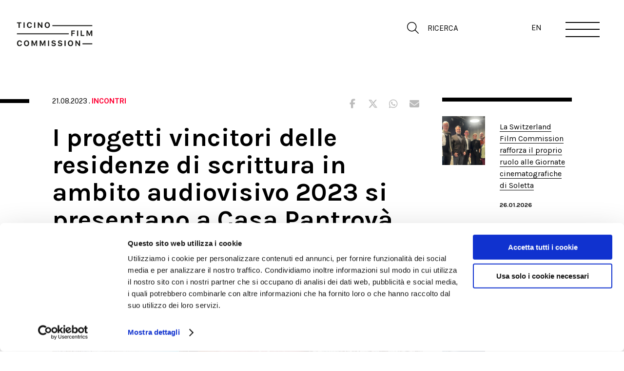

--- FILE ---
content_type: text/html; charset=UTF-8
request_url: https://ticinofilmcommission.ch/it/article/2406/i-progetti-vincitori-delle-residenze-di-scrittura-in-ambito-audiovisivo-2023-si-presentano-a-casa-pantrova
body_size: 6129
content:
<!-- ==========================================================================================================================================
.______    _______  _______   _______      _______. __    _______ .__   __.          _______.____    __    ____  __       _______.     _______.
|   _  \  |   ____||       \ |   ____|    /       ||  |  /  _____||  \ |  |         /       |\   \  /  \  /   / |  |     /       |    /       |
|  |_)  | |  |__   |  .--.  ||  |__      |   (----`|  | |  |  __  |   \|  |        |   (----` \   \/    \/   /  |  |    |   (----`   |   (----`
|      /  |   __|  |  |  |  ||   __|      \   \    |  | |  | |_ | |  . `  |         \   \      \            /   |  |     \   \        \   \    
|  |\  \-.|  |____ |  '--'  ||  |____ .----)   |   |  | |  |__| | |  |\   |  __ .----)   |      \    /\    /    |  | .----)   |   .----)   |   
| _| `.__||_______||_______/ |_______||_______/    |__|  \______| |__| \__| (__)|_______/        \__/  \__/     |__| |_______/    |_______/    
                                                                                                                                                  
========================================================================================= REDESIGN, 6596 Gordola | redesign.swiss ========= -->
<!DOCTYPE html>
<html dir="ltr" lang="it-CH">
<head><script id="Cookiebot" src="https://consent.cookiebot.com/uc.js" data-cbid="ecc483db-c921-4251-a83c-5be65de87ee4" data-blockingmode="auto" data-culture="IT" type="text/javascript"></script><!-- Global site tag (gtag.js) - Google Analytics -->
<script async src="https://www.googletagmanager.com/gtag/js?id=G-RWFWSJ50JS"></script>
<script>
  window.dataLayer = window.dataLayer || [];
  function gtag(){dataLayer.push(arguments);}
  gtag('js', new Date());

  gtag('config', 'G-RWFWSJ50JS');
</script><meta http-equiv="Content-Type" content="text/html; charset=UTF-8" /><title>I progetti vincitori delle residenze di scrittura in ambito audiovisivo 2023 si presentano a Casa Pantrovà</title><meta name="TITLE" content="I progetti vincitori delle residenze di scrittura in ambito audiovisivo 2023 si presentano a Casa Pantrovà" /><meta name="DESCRIPTION" content="Il 25 agosto alle ore 18 a Carona, incontro aperto al pubblico con Valentina Shasivari, Benjamin Donateo e Sandra Moser" /><meta name="KEYWORDS" content="film, commission, location, Ticino, svizzera, Switzerland, movie, scouting, actor, casting, production, documentario, montagna, cinema" /><meta name="COPYRIGHTS" content="REDESIGN.SWISS" /><meta name="AUTHOR" content="REDESIGN.SWISS" /><meta name="GENERATOR" content="REDESIGN.SWISS" /><meta name="ROBOTS" content="ALL" /><meta name="LANGUAGE" content="it" /><meta property="og:title" content="I progetti vincitori delle residenze di scrittura in ambito audiovisivo 2023 si presentano a Casa Pantrovà" /><meta property="og:description" content="Il 25 agosto alle ore 18 a Carona, incontro aperto al pubblico con Valentina Shasivari, Benjamin Donateo e Sandra Moser" /><meta property="fb:app_id" content="1766989136788788" /><meta property="og:type" content="website" /><meta property="og:url" content="https://ticinofilmcommission.ch/it/article/2406/i-progetti-vincitori-delle-residenze-di-scrittura-in-ambito-audiovisivo-2023-si-presentano-a-casa-pantrova" /><meta property="og:image" content="https://ticinofilmcommission.ch/upload/multimedia/23-08-21-residenza-pantrov-2023jpeg.jpg" /><meta http-equiv="pragma" content="private"><meta name="viewport" content="width=device-width, initial-scale=1, maximum-scale=1, user-scalable=no"><meta http-equiv="expires" content="Tue, 27 Jan 2026 14:01:32 GMT"><link rel="stylesheet" type="text/css" href="https://ticinofilmcommission.ch/site/css/styles.css?zcache=1769436092" /><link rel="stylesheet" type="text/css" href="https://ticinofilmcommission.ch/site/css/slick.css?zcache=1769436092" /><link rel="stylesheet" type="text/css" href="https://ticinofilmcommission.ch/site/css/slick-theme.css?zcache=1769436092" /><link rel="stylesheet" type="text/css" href="https://ticinofilmcommission.ch/site/css/jssocials.css?zcache=1769436092" /><link rel="stylesheet" type="text/css" href="https://ticinofilmcommission.ch/site/css/jssocials-theme-minima.css?zcache=1769436092" /><link rel="stylesheet" type="text/css" href="https://ticinofilmcommission.ch/site/css/lightbox.css?zcache=1769436092" />    <script language="javascript" type="text/javascript">
        var app_site_start = 'https://ticinofilmcommission.ch/';
    </script><script type="text/javascript" src="https://ticinofilmcommission.ch/site/js/jquery.js?zcache=1769436092"></script><script type="text/javascript" src="https://ticinofilmcommission.ch/site/js/slick.min.js?zcache=1769436092"></script><script type="text/javascript" src="https://ticinofilmcommission.ch/site/js/jssocials.min.js?zcache=1769436092"></script>    
    <link rel="apple-touch-icon" sizes="57x57" href="https://ticinofilmcommission.ch/site/images/favicon/apple-icon-57x57.png" />
    <link rel="apple-touch-icon" sizes="60x60" href="https://ticinofilmcommission.ch/site/images/favicon/apple-icon-60x60.png" />
    <link rel="apple-touch-icon" sizes="72x72" href="https://ticinofilmcommission.ch/site/images/favicon/apple-icon-72x72.png" />
    <link rel="apple-touch-icon" sizes="76x76" href="https://ticinofilmcommission.ch/site/images/favicon/apple-icon-76x76.png" />
    <link rel="apple-touch-icon" sizes="114x114" href="https://ticinofilmcommission.ch/site/images/favicon/apple-icon-114x114.png" />
    <link rel="apple-touch-icon" sizes="120x120" href="https://ticinofilmcommission.ch/site/images/favicon/apple-icon-120x120.png" />
    <link rel="apple-touch-icon" sizes="144x144" href="https://ticinofilmcommission.ch/site/images/favicon/apple-icon-144x144.png" />
    <link rel="apple-touch-icon" sizes="152x152" href="https://ticinofilmcommission.ch/site/images/favicon/apple-icon-152x152.png" />
    <link rel="apple-touch-icon" sizes="180x180" href="https://ticinofilmcommission.ch/site/images/favicon/apple-icon-180x180.png" />
    <link rel="icon" type="image/png" sizes="192x192"  href="https://ticinofilmcommission.ch/site/images/favicon/android-icon-192x192.png" />
    <link rel="icon" type="image/png" sizes="32x32" href="https://ticinofilmcommission.ch/site/images/favicon/favicon-32x32.png" />
    <link rel="icon" type="image/png" sizes="96x96" href="https://ticinofilmcommission.ch/site/images/favicon/favicon-96x96.png" />
    <link rel="icon" type="image/png" sizes="16x16" href="https://ticinofilmcommission.ch/site/images/favicon/favicon-16x16.png" />
    <link rel="shortcut icon" href="https://ticinofilmcommission.ch/site/images/favicon/favicon.ico" type="image/x-icon" />
    <meta name="msapplication-TileImage" content="https://ticinofilmcommission.ch/site/images/favicon/ms-icon-144x144.png" />
    <meta name="msapplication-square70x70logo" content="https://ticinofilmcommission.ch/site/images/favicon/smalltile.png" />
    <meta name="msapplication-square150x150logo" content="https://ticinofilmcommission.ch/site/images/favicon/mediumtile.png" />
    <meta name="msapplication-wide310x150logo" content="https://ticinofilmcommission.ch/site/images/favicon/widetile.png" />
    <meta name="msapplication-square310x310logo" content="https://ticinofilmcommission.ch/site/images/favicon/largetile.png" />
    <link rel="stylesheet" href="https://use.typekit.net/ofz8sys.css" />
    <script src="https://kit.fontawesome.com/76391b0263.js" crossorigin="anonymous"></script>
    
        
    
</head><body class="internal view1000">	<img id="logoPrint" class="img" src="https://ticinofilmcommission.ch/site/images/misc/logo-000.svg" alt="Ticino Film Commission" />
	<div id="navMobile"><div class="navOpenButton transition-050">
    <span class="transition-025"></span>
    <span class="transition-025"></span>
    <span class="transition-025"></span>
</div>
<div class="clear"></div>
<div class="innerTpl">
        <div class="column c2 nl1"><!-- --></div>
    <div class="column c9 nl10">
    
        <div class="menu">
    
            <div class="column c6 ml12">
                <ul class="l1">                        <li class="l1 on"><a href="https://ticinofilmcommission.ch/it/homepage" target="_self" title="Homepage">Homepage</a></li>                        <li class="l1 "><a href="https://ticinofilmcommission.ch/it/perche-il-ticino" target="_self" title="Perché il Ticino?">Perché il Ticino?</a></li>                        <li class="l1 "><a href="https://ticinofilmcommission.ch/it/guida-alle-location" target="_self" title="Guida alle location">Guida alle location</a></li>                        <li class="l1 "><a href="https://ticinofilmcommission.ch/it/guida-alla-produzione" target="_self" title="Guida alla produzione">Guida alla produzione</a></li>                        <li class="l1 "><a href="https://ticinofilmcommission.ch/it/incentivi" target="_self" title="Incentivi finanziari">Incentivi finanziari</a></li>                        <li class="l1 "><a href="https://ticinofilmcommission.ch/it/downloads" target="_self" title="Downloads">Downloads</a></li>                        <li class="l1 "><a href="https://ticinofilmcommission.ch/it/servizi-incentivi" target="_self" title="Servizi">Servizi</a></li>                </ul>
            </div>
            
            <div class="column c6 ml12">
                <ul class="l1">                        <li class="l1 "><a href="https://ticinofilmcommission.ch/it/storie" target="_self" title="Storie">Storie</a></li>                        <li class="l1 "><a href="https://ticinofilmcommission.ch/it/ticino-in-film" target="_self" title="Ticino in film">Ticino in film</a></li>                        <li class="l1 "><a href="https://ticinofilmcommission.ch/it/cinema-sostenibile" target="_self" title="Cinema sostenibile">Cinema sostenibile</a></li>                        <li class="l1 "><a href="https://ticinofilmcommission.ch/it/news-eventi" target="_self" title="News ed Eventi">News ed Eventi</a></li>                        <li class="l1 "><a href="https://ticinofilmcommission.ch/it/chi-siamo" target="_self" title="Chi siamo">Chi siamo</a></li>                        <li class="l1 "><a href="https://ticinofilmcommission.ch/it/contatti" target="_self" title="Contatti">Contatti</a></li>                </ul>
            </div>
            <div class="text"><p><a href="mailto:info@ticinofilmcommission.ch">info@ticinofilmcommission.ch</a>&nbsp; &nbsp; &nbsp;<br />
<a href="tel:+41917511975">+41 (0)91 751 19 75</a></p>
                <div class="clear"></div>
                <div class="social easyBlock"><a href="https://www.facebook.com/ticinofilmcommission/" target="_blank"><i class="fab fa-facebook-f"></i></a><a href="https://www.instagram.com/ticinofilmcommission/" target="_blank"><i class="fab fa-instagram"></i></a><a href="https://www.linkedin.com/company/ticino-film-commission/" target="_blank"><i class="fab fa-linkedin-in"></i></a><a href="https://www.youtube.com/channel/UCwIHBxKrBR8QFaBiz2MccqQ" target="_blank"><i class="fab fa-youtube"></i></a><a href="https://vimeo.com/ticinofilmcommission" target="_blank"><i class="fab fa-vimeo-v"></i></a>                </div>
            </div>
        </div>
    </div>
    <div class="column c1"><!-- --></div>
</div>	</div>
    <div id="navMobileBg"></div>
	<div id="wrapper">
    	        <div id="header" class="header black">
            <div class="innerTpl">
    			<div class="column c6 transition-050">						<a href="https://ticinofilmcommission.ch/"><img class="img logo black" src="https://ticinofilmcommission.ch/site/images/misc/logo-FFF.svg" alt="Ticino Film Commission" /></a>						<a href="https://ticinofilmcommission.ch/"><img class="img logo white" src="https://ticinofilmcommission.ch/site/images/misc/logo-000.svg" alt="Ticino Film Commission" /></a>                
                </div>
    			<div class="column c6 transition-050">
                    <div class="navOpenButton transition-050">
                        <span class="transition-025"></span>
                        <span class="transition-025"></span>
                        <span class="transition-025"></span>
                    </div>
                    <div class="chooseLang"><a attr="it" class="selected" href="https://ticinofilmcommission.ch/it/homepage">IT</a><a attr="en" class="" href="https://ticinofilmcommission.ch/en/homepage">EN</a>                
                    </div>
                    <div class="search">
                        <a href="https://ticinofilmcommission.ch//search">
                            <i class="fal fa-search"></i><p>Ricerca</p></a>
                    </div>
                    
                                   </div>
            </div>
        </div>
<div id="template" class="pagina-interna dettaglio-articolo">

	<section class="section news-detail">
		<div class="line blackline sx"></div> 
		<div class="line blackline sx second"></div> 
    	<div class="innerTpl">
			<div class="column c1"></div>
            <div class="column c10">
				
                <div class="column c9 ml12 dettaglio-articolo">
					<div class="date">21.08.2023 . <span>Incontri </span></div>
                    <div class="clear"></div>
<div id="share"></div>
<div class="clear"></div>
<script language="javascript" type="text/javascript">
$("#share").jsSocials({
    showLabel: false,
    showCount: false,
	shares: ["facebook", "twitter", "whatsapp", "email"]
});
</script>                    
                    <div class="clear"></div>
                	
                    <h1>I progetti vincitori delle residenze di scrittura in ambito audiovisivo 2023 si presentano a Casa Pantrovà</h1>
 
 					                    <h2>Il 25 agosto alle ore 18 a Carona, incontro aperto al pubblico con Valentina Shasivari, Benjamin Donateo e Sandra Moser          
                    </h2>
                                        
                    <div class="clear"></div> 						
                        <img class="img" src="https://ticinofilmcommission.ch/upload/multimedia/23-08-21-residenza-pantrov-2023jpeg.jpg" alt="" />                     
                    <div class="text"><p style="text-align:start"><span style="color:#000000">Torna anche quest&rsquo;anno la tavola rotonda aperta al pubblico organizzata alla <strong>Casa Pantrov&agrave; di Carona </strong>dalla Divisione cultura della Citt&agrave; di Lugano per permettere di conoscere i progetti vincitori delle residenze di scrittura in ambito audiovisivo e i loro autori, che nella terza edizione del concorso sono <strong>Valentina Shasivari</strong>, <strong>Benjamin Donateo</strong> e <strong>Sandra Moser</strong>. L&rsquo;appuntamento &egrave; per <strong>venerd&igrave; 25 agosto&nbsp;alle ore 18:00</strong>.</span></p>

<p style="text-align:start">&nbsp;</p>

<p style="text-align:start"><span style="color:#000000"><strong>Sandra Moser </strong>in &ldquo;Rosanna, Jaris und die Anderswelt&rdquo; propone l&rsquo;intensa storia dell&rsquo;elaborazione della malattia e della perdita del fratello da parte di una ragazzina attraverso un mondo immaginario costruito attorno al contesto circense. </span></p>

<p style="text-align:start"><span style="color:#000000">Il progetto di <strong>Benjamin Donateo</strong> dal titolo &ldquo;Mattanza&rdquo;, &egrave; un &ldquo;huis clos&rdquo; ambientato su un&rsquo;isola dove una serie di personaggi vivono ed evolvono secondo percorsi circolari che li porteranno al loro ineluttabile destino. </span></p>

<p style="text-align:start"><span style="color:#000000">&ldquo;La Perla&rdquo; di <strong>Valentina Shasivari</strong>, sviluppa un racconto, in parte autobiografico, che vede protagonista una ragazzina e il suo rapporto con i proprietari di una villa di vacanza gestita da suo padre (custode) sulle rive del Verbano. Una storia che porta in s&eacute; una riflessione sulla propriet&agrave; e sull&rsquo;equilibrio dei rapporti tra chi &egrave; padrone e chi custode del bene.</span></p>

<p style="text-align:start">&nbsp;</p>

<p style="text-align:start"><span style="color:#000000">L&rsquo;incontro sar&agrave; moderato da <strong>Erik Bernasconi</strong>, regista ticinese, autore dei lungometraggi &ldquo;Sinestesia&rdquo; e &ldquo;Fuori mira&rdquo; e co-regista dell&rsquo;imminente serie tv &ldquo;Alter Ego&rdquo;, nonch&eacute; presidente del Gruppo registi e sceneggiatori della Svizzera italiana.</span></p>

<p style="text-align:start"><span style="color:#000000">In caso di cattivo tempo l&rsquo;incontro si terr&agrave; alla stessa ora alla Galleria La Loggia di Carona.</span></p>

<p style="text-align:start"><span style="color:#000000">Per comunicare la partecipazione all&rsquo;evento scrivere a <a href="mailto:cultura@lugano.ch" style="color:blue; text-decoration:underline">cultura@lugano.ch</a> o telefonare al numero 058 866 42 93.</span></p>

<p style="text-align:start">&nbsp;</p>

<p style="text-align:start"><span style="color:#000000">Le residenze Casa Pantrov&agrave; sono un progetto promosso e sostenuto da<strong> Citt&agrave; di Lugano</strong>, <strong>Casa della Letteratura per la Svizzere italiana</strong> e <strong>Ticino Film Commission</strong>, in partenariato con <strong>Castellinaria Festival del cinema giovane</strong>, <strong>Gruppo registi e sceneggiatori della Svizzera italiana</strong> e <strong>Locarno Film Festival</strong>.</span></p>
            
                        
                    </div>
                    <div class="clear"></div>
                    
                    <div class="buttons">
                    	<div class="button print-page" onclick="window.print();">Stampa</div>
                    </div>
                    <div class="clear"></div>
                    
                    
                    
                    
                    
                    
                                        
                    
                                        
                                     
                    
                    <div class="clear"></div>                    <a href="https://ticinofilmcommission.ch/it/news-eventi" class="button-back"><span>Tutte le news</span></a>  
                    
                    
                    
                </div>
                <div class="column c3 proposte ml12">
					
                    						
						<div class="item i1">
							<div class="column c4 tl12  image" style="background:url(https://ticinofilmcommission.ch/upload/multimedia/26-01-26-605-whatsapp-image-2026-01-26-at-08.28.12-1-.jpg) no-repeat center center; background-size: cover;"></div>
							<div class="column c8 tl12 date-title">
								<div class="title"><a href="https://ticinofilmcommission.ch/it/article/2529/la-switzerland-film-commission-rafforza-il-proprio-ruolo-alle-giornate-cinematografiche-di-soletta" target="_self">La Switzerland Film Commission rafforza il proprio ruolo alle Giornate cinematografiche di Soletta</a></div>
								<div class="date">26.01.2026</div>
							</div>
                            <div class="clear"></div>
						</div>						
						<div class="item i1">
							<div class="column c4 tl12  image" style="background:url(https://ticinofilmcommission.ch/upload/multimedia/26-01-20-307-solxnews.png) no-repeat center center; background-size: cover;"></div>
							<div class="column c8 tl12 date-title">
								<div class="title"><a href="https://ticinofilmcommission.ch/it/article/2528/anche-la-svizzera-italiana-sotto-i-riflettori-di-soletta-61" target="_self">Anche la Svizzera italiana sotto i riflettori di Soletta 61</a></div>
								<div class="date">20.01.2026</div>
							</div>
                            <div class="clear"></div>
						</div>						
						<div class="item i1">
							<div class="column c4 tl12  image" style="background:url(https://ticinofilmcommission.ch/upload/multimedia/26-01-15-867-wtts-ch-f-filmstills-3508x1973px_03-scaled-1.jpg) no-repeat center center; background-size: cover;"></div>
							<div class="column c8 tl12 date-title">
								<div class="title"><a href="https://ticinofilmcommission.ch/it/article/2527/wider-than-the-sky-in-arrivo-nelle-sale" target="_self">"Wider than the Sky" in arrivo nelle sale</a></div>
								<div class="date">15.01.2026</div>
							</div>
                            <div class="clear"></div>
						</div>						
						<div class="item i1">
							<div class="column c4 tl12  image" style="background:url(https://ticinofilmcommission.ch/upload/multimedia/25-12-23-968-foto-news-supsi.jpg) no-repeat center center; background-size: cover;"></div>
							<div class="column c8 tl12 date-title">
								<div class="title"><a href="https://ticinofilmcommission.ch/it/article/2526/scoprire-il-ticino-attraverso-il-cinema" target="_self">Scoprire il Ticino attraverso il cinema</a></div>
								<div class="date">23.12.2025</div>
							</div>
                            <div class="clear"></div>
						</div>                        
						<div class="item i2">
							<div class="column c12 date-title">
								<div class="date">23.12.2025</div>
								<div class="title"><a href="https://ticinofilmcommission.ch/it/article/2525/sul-set-di-mein-freund-barry-per-uno-stage-focal" target="_self">Sul set di "Mein Freund Barry" per uno stage Focal</a></div>
							</div>
                            <div class="clear"></div>
						</div>                        
						<div class="item i2">
							<div class="column c12 date-title">
								<div class="date">12.12.2025</div>
								<div class="title"><a href="https://ticinofilmcommission.ch/it/article/2524/la-spring-academy-2026-con-i-fratelli-zurcher" target="_self">La Spring Academy 2026 con i fratelli Zürcher</a></div>
							</div>
                            <div class="clear"></div>
						</div>                </div>
                                
                <div class="clear"></div>
            </div>
			<div class="column c1"></div>            
        </div> 
		<div class="line blackline dx"></div>
    </section>
    
</div>	
<script type="text/javascript" src="https://ticinofilmcommission.ch/site/js/lightbox.js"></script>
	<div id="footer">
		<div class="innerTpl blackline">
        	<div class="column c1"></div>
        	<div class="column c10">
            	<div class="column c12 top">                	<div class="column c3 ml12 easyBlock"><div class='text' ><p><strong>Contatti</strong></p>

<p>&nbsp;</p>

<p>Ticino Film Commission</p>

<p>PalaCinema Via F. Rusca 1</p>

<p>CP 20&nbsp;</p>

<p>6601 Locarno</p>

<p>&nbsp;</p>

<p>T +41 91 751 19 75</p>

<p>info@ticinofilmcommission.ch</p>

<p><a href="https://g.page/PalaCinemaLocarno-Locarno?share" target="_blank">Come raggiungerci</a></p>
</div>                    
                    </div>                	<div class="column c3 ml12 easyBlock"><div class='text' ><p><strong>Menu</strong></p>

<p>&nbsp;</p>

<p><a href="https://ticinofilmcommission.ch/it/perche-il-ticino">Perch&eacute;&nbsp;il Ticino?</a></p>

<p><a href="https://ticinofilmcommission.ch/it/guida-alle-location">Guida alle location</a></p>

<p><a href="https://ticinofilmcommission.ch/it/guida-alla-produzione">Guida alla produzione</a></p>

<p><a href="https://ticinofilmcommission.ch/it/incentivi" target="_self">Incentivi finanziari</a></p>

<p><a href="https://ticinofilmcommission.ch/it/servizi-incentivi">Servizi</a></p>

<p><a href="https://ticinofilmcommission.ch/it/storie">Storie</a></p>

<p><a href="https://ticinofilmcommission.ch/it/ticino-in-film">Ticino in Film</a></p>

<p><a href="https://ticinofilmcommission.ch/it/cinema-sostenibile">Cinema sostenibile</a></p>

<p><a href="https://ticinofilmcommission.ch/it/news-eventi">News ed eventi</a></p>

<p><a href="https://ticinofilmcommission.ch/it/chi-siamo">Chi siamo</a></p>

<p><a href="https://ticinofilmcommission.ch/it/contatti">Contatti</a></p>

<p>&nbsp;</p>
</div>                    
                    </div>                	<div class="column c3 ml12 easyBlock"><div class='text' ><p><strong>Seguici sui social</strong></p>
</div>							<div class="clear"></div>
							<div class="social easyBlock"><a href="https://www.facebook.com/ticinofilmcommission/" target="_blank"><i class="fab fa-facebook-f"></i></a><a href="https://www.instagram.com/ticinofilmcommission/" target="_blank"><i class="fab fa-instagram"></i></a><a href="https://www.linkedin.com/company/ticino-film-commission/" target="_blank"><i class="fab fa-linkedin-in"></i></a><a href="https://www.youtube.com/channel/UCwIHBxKrBR8QFaBiz2MccqQ" target="_blank"><i class="fab fa-youtube"></i></a><a href="https://vimeo.com/ticinofilmcommission" target="_blank"><i class="fab fa-vimeo-v"></i></a>                            </div>
							<div class="clear"></div>
							<div class="easyBlock"><div class='text newsletter' ><p>Rimani sempre aggiornato,<br />
iscriviti alla nostra <strong><a href="https://ticinofilmcommission.ch/it/newsletter" target="_self">Newsletter</a></strong></p>
</div>                            </div>
							                    
                    </div>                	<div class="column c3 ml12 easyBlock"><div class='text' ><p>Membro di<br />
<br />
<a href="https://eufcn.com" style="text-decoration:none; border:0;" target="_blank"><img alt="" src="https://ticinofilmcommission.ch/upload/multimedia/25-03-21-logo-footer-eufcn.jpg" style="height:auto; width:150px" /></a>&nbsp;<br />
<a href="https://switzerlandfilmcommissions.ch/" style="text-decoration:none; border:0;" target="_blank"><img alt="" src="https://ticinofilmcommission.ch/upload/multimedia/25-03-21-logo-footer-sfc.jpg" style="height:auto; width:150px" /></a><br />
<a href="https://www.azionefilmverde.ch/" style="text-decoration:none; border:0;" target="_blank"><img alt="" src="https://ticinofilmcommission.ch/upload/multimedia/25-03-21-logo-footer-agf.jpg" style="width:150px" /></a></p>

<p><br />
<strong><a class="link-red" href="https://ticinofilmcommission.ch/it/chi-siamo#finanziamenti">PARTNER</a></strong></p>
</div>                    
                    </div>                </div>
            	<div class="column c12 bottom easyBlock"><div class='text' ><p>&copy; 2025&nbsp;Ticino Film Commission&nbsp; &nbsp;|&nbsp; &nbsp;<a href="https://ticinofilmcommission.ch/it/cookie-policy">Cookie Policy</a>&nbsp; &nbsp;|&nbsp; &nbsp;<a href="https://ticinofilmcommission.ch/it/contatti">Contatti</a>&nbsp; &nbsp;|&nbsp; &nbsp;Development&nbsp;<a href="https://redesign.swiss" target="_blank">REDESIGN</a>&nbsp; &nbsp;|&nbsp; &nbsp;Webdesign <a href="https://parisiva.ch" target="_blank">parisiva&mdash;</a></p>
</div> 
                </div>
            </div>
            <div class="column c1"></div>
        </div>
        <div class="line blackline sx"></div>
        <div class="line blackline dx"></div>   
   	</div>
</div><!-- / wrapper -->
<script language="JavaScript" type="text/javascript">
$(document).ready(function(){ 	
});
</script>

<script language="javascript" type="text/javascript">
$(document).ready(function(){
	var url = window.location.href;
	var hash = url.substring(url.indexOf("#")+1);

	if (hash.length && hash.length < 30) {
		goToByScroll( "#" + hash);
	}
});
</script>

<div id="goToTop" class="transition-050"><img src="https://ticinofilmcommission.ch/site/images/misc/icon-go-to-top.svg" /></div>
<div id="tournIpad"><img src="https://ticinofilmcommission.ch/site/images/misc/turn-tablet.png" /></div>
<div id="lightBoxVideo"><div class="bg"></div><i class="fal fa-times close"></i><div class="cont"></div></div>
<div id="lightBoxProduzioniTag"><div class="bg"></div><i class="fal fa-times close"></i><div class="cont"></div></div>
<script type="text/javascript" src="https://ticinofilmcommission.ch/site/js/scripts.js?cache=1769436092"></script>
<div id="footerPrint">
	<div class="text">
   		<strong>Ticino Film Commission</strong>, PalaCinema Via F. Rusca 1, CP 20, 6601 Locarno<br />
    	T +41 91 751 19 75 | info@ticinofilmcommission.ch    
    </div>
    <div class="text"><br />© 2026 Ticino Film Commission  | Website: redesign.swiss</div>
</div>
</body>
</html>

--- FILE ---
content_type: text/css
request_url: https://ticinofilmcommission.ch/site/css/styles.css?zcache=1769436092
body_size: 29907
content:
@import url('https://fonts.googleapis.com/css2?family=Karla:wght@400;700;800&family=Public+Sans:wght@300;400;700;900&display=swap');
/*
font-family: 'Karla', sans-serif;
font-family: 'Public Sans', sans-serif;
*/
html, body, div, span, applet, object, iframe, h1, h2, h3, h4, h5, h6, p, blockquote, pre, a, abbr, acronym, address, big, cite, code, del, dfn, em, img, ins, kbd, q, s, samp, small, strike, strong, sub, sup, tt, var, b, u, i, center, dl, dt, dd, ol, ul, li, fieldset, form, label, legend, caption, tbody, tfoot, thead, article, aside, canvas, details, embed, figure, figcaption, footer, header, hgroup, menu, nav, output, ruby, section, summary, time, mark, audio, video { margin: 0; padding: 0; border: 0; font-size: 100%; font: inherit; vertical-align: baseline; -webkit-font-smoothing: antialiased; }
article, aside, details, figcaption, figure, footer, header, hgroup, menu, nav, section { display: block; }
html, body { line-height:1; width:100%; height:100%; }
ol, ul { list-style: none; }
blockquote, q {	quotes: none; }
blockquote:before, blockquote:after,q:before, q:after {	content: ''; content: none;}
table {	border-collapse: collapse;	border-spacing: 0; }
a, a:hover { text-decoration:none; }
section { position:relative; }
.column { position:relative; width:100%; height:auto; min-height:1px; float:left; -webkit-box-sizing:border-box; box-sizing: border-box; overflow:hidden; }
.column.c0 { width:0;  }
.column.c1 { width:8.33%; }
.column.c2 { width:16.66%; }
.column.c3 { width:25%; }
.column.c4 { width:33.33%; }
.column.c5 { width:41.66%; }
.column.c6 { width:50%; }
.column.c7 { width:58.33%;  }
.column.c8 { width:66.66%; }
.column.c9 { width:75%; }
.column.c10 {width:83.33%; }
.column.c11 { width:91.66%; }
.column.c12 { width:100%; }
.left { float:left; }
.right { float:right; }
.tleft { text-align:left; }
.tright { text-align:right; }
.tcenter { text-align:center; }
.clear { clear:both; }
img.img { max-width:100%; }
#scrollbarIndex { width:0; height:0; position:fixed; top:0; left:0; }

html { font-family: 'Public Sans', sans-serif; font-size:16px;  }
h1, h2, h3, h4, .title, .text { position:relative; -webkit-font-smoothing: antialiased; font-smoothing: antialiased; color:#000; overflow-wrap: break-word; }
h1, h2, h3, h4 { font-family: 'Karla', sans-serif; font-weight:700; }
h1 { font-size:4rem; line-height:4.25rem;  }
h2 { font-size:3.75rem; }
h3 { font-size:1.9rem; letter-spacing:1px; text-transform:uppercase; border-bottom:8px solid #000; padding-bottom:15px; margin:0 0 20px; max-width:545px; }
h4 { font-size:1.125rem; text-transform:uppercase; line-height:1.875rem; font-weight:700; font-family: 'Public Sans', sans-serif; margin:0 0 20px;    }
a:hover { -webkit-transition: .5s ease-in-out; -moz-transition: .5s ease-in-out; -o-transition: .5s ease-in-out; transition: .5s ease-in-out; }
strong, b { font-weight:600; }
em { font-style:italic; }
hr { background:#DDD; height:1px; color:#DDD; border:0; margin:20px 0; width:100%; }
.darker-70 { filter: brightness(70%); }

.text { font-size:1.0625rem; line-height:1.7rem; color:#000; word-wrap: break-word; }
.text a { color:#000; border-bottom:1px solid #000; }
.text a.no-border { border:0; }
.text a:hover { color:#ff0033; border-color:#ff0033; }
.text ul li { list-style-type:disc; margin-left:25px; }
.text p img { max-width:100%; }
.title a { color:#000; border-bottom:1px solid #000; }
.title a:hover { color:#ff0033; border-color:#ff0033; }

.fa, .fab, .fad, .fal, .far, .fas { color:#000; font-size:24px; position:relative; margin:0 3px; }
.fa.white, .fab.white, .fad.white, .fal.white, .far.white, .fas.white { color:#FFF; }
.button { font-size:0.875rem; line-height:40px; text-transform:uppercase; padding:0 25px; text-align:center; display:inline-block; color:#FFF; cursor:pointer; border:0; border-radius:0; background:#000; -webkit-transition: .5s ease-in-out; -moz-transition: .5s ease-in-out; -o-transition: .5s ease-in-out; transition: .5s ease-in-out; }
.button:hover { background:#FF0033; }
.button.right { float:right; }
.button.mini { }
.button.back { }
.button.no-bg { background:none; color:#666; border:0; border-bottom:1px solid #666; padding:8px 0 2px 0; }
.button.no-bg:hover  { background:none; color:#000; border-bottom:1px solid transparent; }
.button-back { color:#000; border-bottom:1px solid #000; display:inline-block;  }
.button-back:hover { color:#ff0033; border-bottom:1px solid #ff0033;  }

.hide-desktop { display:none; }
.transition-050 { -webkit-transition: .5s ease-in-out; -moz-transition: .5s ease-in-out; -o-transition: .5s ease-in-out; transition: .5s ease-in-out; }
.transition-025 { -webkit-transition: .25s ease-in-out; -moz-transition: .25s ease-in-out; -o-transition: .25s ease-in-out; transition: .25s ease-in-out; }

/*
	wrapper
*/
#wrapper { position:relative; z-index:1; width:100%; overflow:hidden; letter-spacing:0px; margin:0 auto; }
.innerTpl { position:relative; max-width:3200px; margin:0 auto; }
#tournIpad { display:none; position:fixed; top:0; left:0; width:100%; height:100%; background:url(../images/misc/dot-525251-80.png); z-index:999; }
#tournIpad img { position:absolute; top:calc(50% - 64px); left:calc(50% - 64px); }
#goToTop { position:fixed; z-index:10; left:-51px; bottom:25px; width:48px; height:48px; background:#000; display:block; cursor:pointer; text-align:center; }
#goToTop img { width:auto; height:18px; margin:14px 0 0 0; }
#goToTop:hover { background:#ff0033; }

.blackline { border-top:8px solid #000; }
.line.sx, .line.dx  { position:absolute; width:120px; }
.line.sx { left:0; }
.line.dx { right:0; }
.white-space-nowrap { white-space:nowrap; }

/*  
	header
*/
.header { position:fixed; width:100%; z-index:5; }
.header:after { content: ""; display: block; clear:both; }
.header .column { height:150px; }
.header .column.c6 { padding-top:45px; }
.header .column img.logo { width:224px; height:auto; }
.header .column img.logo.white { display:none; }
.header.black .column img.logo.black { display:none; }
.header.black .column img.logo.white { display:block; }

.header .navOpenButton { float:right; cursor:pointer;  width: 70px; height: 30px; position: relative; padding:0 0 0 0; -webkit-transform: rotate(0deg); -moz-transform: rotate(0deg); -o-transform: rotate(0deg); transform: rotate(0deg);}
.header .navOpenButton span { display: block; position: absolute; height: 2px; width: 100%;  background: #FFF; opacity: 1; right: 0; -webkit-transform: rotate(0deg); -moz-transform: rotate(0deg); -o-transform: rotate(0deg); transform: rotate(0deg); }
	.header.black .navOpenButton span { background: #000; }
.header .navOpenButton:hover span { background:#AAA; }
.header .navOpenButton span:nth-child(1) { top: 0px; width: 70px; }
.header .navOpenButton span:nth-child(2) { top: 14px; width: 70px; }
.header .navOpenButton span:nth-child(3) { top: 29px; width: 70px; }
/*
.header .navOpenButton.open span:nth-child(1) { width:34px; top: 18px; -webkit-transform: rotate(135deg); -moz-transform: rotate(135deg); -o-transform: rotate(135deg); transform: rotate(135deg); }
.header .navOpenButton.open span:nth-child(2) { opacity: 0; }
.header .navOpenButton.open span:nth-child(3) { width:34px; top: 18px; -webkit-transform: rotate(-135deg);  -moz-transform: rotate(-135deg); -o-transform: rotate(-135deg); transform: rotate(-135deg); }
*/
.header span.navOpenButton { cursor:pointer; }
.header span.navOpenButton:hover { color:#CCC; }

.header .chooseLang { float:right;  margin:5px 50px 0 0; }
.header .chooseLang a { color:#FFF; text-transform:uppercase; border-bottom:1px solid transparent; }
	.header.black .chooseLang a { color:#000; }
.header .chooseLang a:hover { color:#AAA; }
.header .chooseLang a.selected { display:none; }

.header .search { float:right; margin: 0 150px 0 0; }
.header .search p { margin: 0 0 0 15px; color: #000; font-size: 1rem; text-transform: uppercase; display: inline; position: relative; top: -3px; }
.header .search:hover p { color: #FF0033; }

.header.white p { color: #FFF; }
.header.white i { color: #FFF; }


.header.scrolled { background:#000; margin:0 !important; position:relative; }
.header.scrolled .column { height:80px; }
.header.scrolled .column.c6 { padding-top:20px; }
.header.scrolled .column img.logo { max-height:40px !important; width:auto !important; }
.header.scrolled .column img.logo.white { display:none; }
.header.scrolled.black .column img.logo.black { display:block; }
.header.scrolled.black .column img.logo.white { display:none; }
.header.scrolled .chooseLang { margin:12px 50px 0 0; }
	.header.scrolled.black .chooseLang a { color:#FFF; }
.header.scrolled .navOpenButton { width: 40px; height:20px; margin:10px 0 0 0; }
	.header.scrolled.black .navOpenButton span { background:#FFF; }
.header.scrolled .navOpenButton span:nth-child(1) { top: 0px; width: 45px; }
.header.scrolled .navOpenButton span:nth-child(2) { top: 9px; width: 45px; }
.header.scrolled .navOpenButton span:nth-child(3) { top: 19px; width: 45px; }

#navMobileBg { display:none; position:fixed; z-index:3; top:0; left:0; width:100%; height:100%; background:#FF0033; opacity:.95; }

#navMobile { position:fixed; top:0; right:-100%; z-index:4; width:100%; height:100%; }
#navMobile .header { position:relative; background:#FF0033; }
#navMobile .menu { padding:100px 0 100px 0; }
#navMobile .menu:after { content: ""; display: block; clear:both; }
#navMobile .menu .c6 { padding:0 4% 0 0; }
#navMobile .menu ul li { position:relative; }
#navMobile .menu ul li:first-child { padding-top:0; }
#navMobile .menu ul li a {  font-family: 'Karla', sans-serif; font-size:3rem; line-height:4.5rem; color:#FFF; border-bottom:1px solid #FFF; -webkit-transition: .5s ease-in-out; -moz-transition: .5s ease-in-out; -o-transition: .5s ease-in-out; transition: .5s ease-in-out; }
#navMobile .menu ul li a:hover { color:#FFF; border-bottom:1px solid #FFF; }
#navMobile .menu ul li.on a { color:#FFF; border-bottom:1px solid #FFF; font-weight:700; }

#navMobile .navOpenButton { float:right; margin:60px 1% 0 0; cursor:pointer; width: 95px; height: 30px; position: relative; }
#navMobile .navOpenButton span { display: block; position: absolute; height: 2px; width: 100%;  background: #FFF; opacity: 1; left: 0; -webkit-transform: rotate(0deg); -moz-transform: rotate(0deg); -o-transform: rotate(0deg); transform: rotate(0deg); }
#navMobile .navOpenButton span:nth-child(1) { width:34px; top: 18px; -webkit-transform: rotate(135deg); -moz-transform: rotate(135deg); -o-transform: rotate(135deg); transform: rotate(135deg); }
#navMobile .navOpenButton span:nth-child(2) { opacity: 0;}
#navMobile .navOpenButton span:nth-child(3) { width:34px; top: 18px; -webkit-transform: rotate(-135deg);  -moz-transform: rotate(-135deg); -o-transform: rotate(-135deg); transform: rotate(-135deg); }
#navMobile .navOpenButton:hover span { background: #000; height:2px; }

#navMobile .text { color:#FFF; position:absolute; bottom:10px; left:50%; }
#navMobile .text a { color:#FFF; border-color:#FFF; }
#navMobile .text a:hover { color:#FFF; border:0; }

#navMobile .social { margin:45px 0 0 0; }
#navMobile .social  a { border:none; }
#navMobile .social .fa, #navMobile .text .social .fab, #navMobile .text .social .fad, #navMobile .text .social .fal, #navMobile .text .social .far, #navMobile .text .social .fas { color:#FFF; margin:0 15px 0 0; -webkit-transition: .25s ease-in-out; -moz-transition: .25s ease-in-out; -o-transition: .25s ease-in-out; transition: .25s ease-in-out; }
#navMobile .social .fa:hover, #navMobile .text .social .fab:hover, #navMobile .text .social .fad:hover, #navMobile .text .social .fal:hover, #navMobile .text .social .far:hover, #navMobile .text .social .fas:hover { color:#000; }

/* 
	footer 
*/
#footer { background:#FFF; margin:100px 0 20px 0;   }
#footer .innerTpl { padding:25px 0; }
#footer:before { content: ""; display: block; clear:both; }
#footer:after { content: ""; display: block; clear:both; }
#footer .text { color:#000; font-size:0.9rem; line-height:1.5rem; padding: 0 25px 0 0; }
#footer .text img { max-width:100%; height:auto !important; }
#footer .text a { border-bottom:1px solid #000; }
#footer .text a:hover { border-bottom:1px solid #ff0033; }
#footer .text.newsletter { margin:30px 0 0 0; }
#footer .text.newsletter a { color:#ff0033; border-color:#FF0033; }
#footer .text.newsletter a:hover { border-bottom:1px solid transparent; }
#footer .top { padding:0 0 75px 0; }
#footer .bottom { text-align:center; }
#footer .social { margin:10px 0 0 0; }
#footer .social .fa, #footer .social .fab, #footer .social .fad, #footer .social .fal, #footer .social .far, #footer .social .fas { margin:0 15px 0 0; -webkit-transition: .25s ease-in-out; -moz-transition: .25s ease-in-out; -o-transition: .25s ease-in-out; transition: .25s ease-in-out; }
#footer .social .fa:hover, #footer .social .fab:hover, #footer .social .fad:hover, #footer .social .fal:hover, #footer .social .far:hover, #footer .social .fas:hover { color:#ff0033; }

#footer .line { bottom:50px; width:55px; }

#footer .text a.link-red { color:#ff0033; border-color:#FF0033; }
#footer .text a.link-red:hover { border-bottom:1px solid transparent; }

/*
	print
*/
#logoPrint, #footerPrint { display:none; }

/*
#footer .top { border-bottom:1px solid #8ba0ca; padding-bottom:25px; }
#footer .top:after { content: ""; display: block; clear:both; }
#footer .bottom { padding-top:25px; }
#footer .bottom:after { content: ""; display: block; clear:both; }
#footer .bottom .c5 img.img { width:calc(50% - 8px); }
#footer .bottom .c5 a:nth-child(1) img { margin-right:16px; }
#footer .social { padding:4px 0 0 0; }
#footer .social i { color:#FFF; position:relative; border-radius: 50%; width:25px; height:25px; border:2px solid #FFF; text-align:center; padding:6px 5px 4px 6px; }
#footer .social i:hover { background:#FFF; color:#8ba0ca; }
#footer .social i a { position:absolute; top:0; left:0; width:100%; height:100%; }
*/

/*
	scrollbar
*/
::-webkit-scrollbar              { background:#EEE; width:5px; height:5px; }
::-webkit-scrollbar-button       { }
::-webkit-scrollbar-track        {}
::-webkit-scrollbar-track-piece  { }
::-webkit-scrollbar-track-piece:start {  }
::-webkit-scrollbar-thumb        { background:#000; }
::-webkit-scrollbar-thumb:window-inactive { }
::-webkit-scrollbar-button:horizontal:decrement:hover {}
::-webkit-scrollbar-corner       { }
::-webkit-resizer                { }

/*
	form

form { position:relative; }
form input { position:relative; height:50px; border:0; font:300 17px/50px 'sofia-pro', 'sans-serif'; color:#999; background:#2b2b2b; }
form label { position:relative;  font:400 16px/50px 'sofia-pro', 'sans-serif'; color:#666; }
form input.checkbox { width:20px; height:20px; border:1px solid #CCC; }
*/

#lightBoxVideo { display:none; position:absolute; z-index:900; top:0; left:0; width:100%; height:100%; }
#lightBoxVideo .bg { position:fixed; z-index:901; top:0; left:0; width:100%; height:100%; background:#000;  }
#lightBoxVideo .close { z-index:999; position:fixed; top:30px; right:30px; font-size:40px; color:#FFF; opacity:0.6; }
#lightBoxVideo .close:hover { opacity:1;}
#lightBoxVideo .cont {  z-index:903; position:fixed; width:90%; height:80%; margin:5% 5%; }
#lightBoxVideo iframe { width:100%; height:100%; }

#lightBoxProduzioniTag { display:none; position:absolute; z-index:900; top:0; left:0; width:100%; height:100%; }
#lightBoxProduzioniTag:after { content: ""; display: block; clear:both; }
#lightBoxProduzioniTag .bg { position:fixed; z-index:901; top:0; left:0; width:100%; height:100%; background:#000;  }
#lightBoxProduzioniTag .close { z-index:910; position:fixed; top:30px; right:30px; font-size:40px; color:#FFF; opacity:0.6; cursor:pointer; }
#lightBoxProduzioniTag .close:hover { opacity:1;}
#lightBoxProduzioniTag .cont {  z-index:903; position:fixed; width:90%; height:80%; margin:5% 5%; overflow-y:scroll; }
#lightBoxProduzioniTag .cont h3 { color:#FFF; }
#lightBoxProduzioniTag .cont input.checkbox { border:1px solid #FFF; float:left; margin:0 0 25px 0; width:20px; height:20px; }
#lightBoxProduzioniTag .cont input.button { background:#FFF; border:0; color:#000; line-height:40px; padding:0 25px; border-radius:0; }
#lightBoxProduzioniTag .cont input.button:hover { background:#FF0033; color:#FFF; }
#lightBoxProduzioniTag .cont .item-checkbox { float:left; margin:0 10px 10px 0; white-space: nowrap;  }
#lightBoxProduzioniTag .cont .item-checkbox span { position:relative; top:2px; margin:0 20px 0 8px; color:#FFF;  }

.helpcrunch-iframe-wrapper { position:relative !important; z-index:1 !important; }

/* 
	template
*/
#template { position:relative; z-index:1; width:100%; height:100%; margin:0;  }
#template.add-top-padding { padding:250px 0 0 0; }

/*
	slideshow
*/
.slideshow { width:100%; height:100%; }
.slideshow .item { position:relative; height:600px; }
.slideshow .slick-arrow { z-index:2; border:0; font-size:0; display:inline-block; width:70px; height:14px; cursor:pointer; text-align:center; top:93%; opacity:1;  }
.slideshow .slick-arrow:hover { opacity:1; }
.slideshow .slick-arrow.slick-prev { left:11%; background:url(../images/misc/slider-prev.svg) no-repeat center center; background-size: contain;  }
.slideshow .slick-arrow.slick-next { right:11%; background:url(../images/misc/slider-next.svg) no-repeat center center; background-size: contain; }
.slideshow .slick-dots { text-align:center; left:0; right:0; margin:auto; padding:0; bottom:0; z-index:10;  }
.slideshow .slick-dots li  { display:inline-block; }
.slideshow .slick-dots li button { display: block; text-indent: -9999em; text-transform:uppercase; cursor:pointer; float:left; width: 18px;height: 18px; background: #CCC; border:0; border-radius:15px; margin:0 4px; }
.slideshow .slick-dots li:hover button{ background:#000;}
.slideshow .slick-dots li.slick-active button { background:#000; }

/*
	share
*/
#share { float:right; }
#share .fa, #share .fa-x-twitter { color:#BBB !important; font-size:20px; margin:2px 7px; -webkit-transition: .5s ease-in-out; -moz-transition: .5s ease-in-out; -o-transition: .5s ease-in-out; transition: .5s ease-in-out;  }
#share .fa:hover, #share .fa-x-twitter:hover { color:#000 !important; }

#share .jssocials-share-logo.fa-facebook { font-size: 19px; }

/*
	sezioni
*/

#template .section { padding:75px 0 50px; }
#template .section:before { content: ""; display: block; clear:both; }
#template .section:after { content: ""; display: block; clear:both; }

#template .section .more { margin-top:30px; margin-left:calc(50% - 75px); font-size:1rem; line-height:1.5rem; border-bottom:1px solid #000; display:inline-block; cursor:pointer; }
#template .section .more:hover { border-bottom:1px solid transparent; }

#template .section label.label { float:left; width:250px; margin:5px 0 20px 0; line-height:30px; }
#template .section input.input,
	#template .section select.select,
	#template .section textarea.textarea { border:1px solid #CCC; float:left; height:40px; width:250px; margin:0 0 15px 0; }
#template .section input.input.on,
	#template .section select.select.on,
	#template .section textarea.textarea.on { border:1px solid #F03; }

#template .section .back-to-list { float:left; margin:10px 0 50px 0; }
#template .section .back-to-list span { color:#000; border-bottom:1px solid #000; }
#template .section .back-to-list span:hover { color:#ff0033; border-bottom:1px solid #ff0033; }
#template .section .back-to-list:before { content:url(../images/misc/slider-prev-000.png); margin:0 15px 0 0; position:relative; top:2px; }

#template .section .list-data-sheet { margin:25px 0 0 0; }
#template .section .list-data-sheet .label { float:left; width:25%; }
#template .section .list-data-sheet .desc { float:left; width:73%; margin:0 0 0 2%; overflow-wrap: break-word; word-wrap: break-word;  }
#template .section .list-data-sheet .desc a { overflow-wrap: break-word; word-wrap: break-word; }
#template .section .list-data-sheet .desc li { list-style:none; margin-left:0; }

#template .radio-buttons .radio-button { clear:both; cursor:pointer; }
#template .radio-buttons .radio-button .radio { float:left; margin:0 20px 15px 0; width:20px; height:20px; border:1px solid #000; border-radius:50%; }
#template .radio-buttons .radio-button.selected .radio { background:#FF0033; border:1px solid #FF0033; }
#template .radio-buttons .radio-button:hover .radio { background:#CCC; border-color:#CCC; }
#template .radio-buttons .radio-button .label { float:left; margin:2px 0 15px 0; font-size:1.15rem; line-height:1.25rem; color:#999; font-weight:300; }
#template .radio-buttons .radio-button:hover .label { color:#000; }
#template .radio-buttons .radio-button.selected .label { color:#000; font-weight:700; }

#template .section.share-icons { padding:0; }
	#template.storie-dettaglio .section.share-icons { padding:0 0 50px; }
	#template.location-dettaglio .section.share-icons { padding:0 0 50px; }
	#template.video-dettaglio .section.share-icons { padding:0 0 50px; }

#template .section.video { background:#333; height:2880px; padding:0; margin:0 0 25px; }
#template .section.video video { height:inherit !important;  }
	#template.storie-dettaglio .section.video { margin:0 0 25px; } 
	#template.video-dettaglio .section.video { margin:0 0 25px; } 
#template .section.video .cont { position:absolute; z-index:2; top:1000px; left:0; width:100%; }
#template .section.video h1 { color:#FFF; width:55%; }
#template .section.video .subtitle { font-family: 'Karla', sans-serif; margin:10px 0 0 0; color:#FFF; font-size:1.25rem; line-height:1.5rem; }
#template .section.video .subtitle a { color:#FFF; border-bottom:1px solid #FFF; }
#template .section.video .videobg { position: relative; z-index:1; width: 100%; height: 100%; overflow: hidden; background: #111; }
#template .section.video .videobg-width { position: absolute; width: 100%;  height: 100%; left: -9999px; right: -9999px; margin: auto; }
#template .section.video .videobg-aspect { position: absolute; width: 100%; height: 0; top: -9999px; bottom: -9999px; margin: auto; padding-bottom: 56.25%; /* 16:9 ratio */ overflow: hidden; }
#template .section.video .videobg-make-height { position: absolute; top: 0; right: 0; bottom: 0; left: 0; }
#template .section.video .videobg-hide-controls { box-sizing: content-box; position: relative; height: 100%; width: 100%; padding: 55px 97.7777px; /* 16:9 ratio */ top: -55px;  left: -97.7777px; /* 16:9 ratio */  }
#template .section.video .videobg iframe { position: absolute; width: 100%; height: 100%; top: 0; left: 0; border: 0 none; }
#template .section.video .play { content:url(../images/misc/ico-player.svg); width:100px; height:100px; position:absolute; z-index:1; top:calc(50% - 50px); left:calc(50% - 50px); cursor:pointer; transform: scale(1);	animation: videoPlayerPulse 2s infinite;  }
@keyframes videoPlayerPulse { 0% {	transform: scale(0.95);	} 70% {	transform: scale(1); } 100% { transform: scale(0.95); } }

#template .section.video-html5 video { position: absolute; top: 50%; left: 50%; -webkit-transform: translateX(-50%) translateY(-50%); transform: translateX(-50%) translateY(-50%); min-width: 100%;  min-height: 100%; width: auto; height: auto; overflow: hidden; }
#template .section.video-html5-only .c10 { height:800px; }
#template .section.video-html5-only video { position: absolute; top: 50%; left: 50%; -webkit-transform: translateX(-50%) translateY(-50%); transform: translateX(-50%) translateY(-50%); min-width: 100%;  min-height: 100%; width: auto; height: inherit; overflow: hidden; }
#template .section.video-html5 .scroll-down-icon { position:absolute; z-index:2; color:#FF0033; font-size:30px; bottom:30px; left:0; right:0; text-align:center; margin:0 auto; cursor:pointer; width: 13px; content:url(../images/misc/arrow-down-FF0033.svg); height:auto; display:inline-block;}
#template .section.video-html5 .scroll-down-icon:hover { color:#FFF; }

#template .section.video-html5-yt-vimeo iframe { height:800px !important; border:0; width:100% !important; }

#template .section.header-image { height:1200px; padding:0; margin:0 0 75px; }
	#template.location-dettaglio .section.header-image { margin:0 0 25px; } 
	#template .section.header-image.dettaglio-location { text-align:center; }
#template .section.header-image .image { height:inherit; position:relative; z-index:1; }
#template .section.header-image .image .c10 { padding:570px 0 0 0; position:relative; z-index:3; }
	#template .section.header-image.mobile-only .image .c10 {  display:none; }
#template .section.header-image .image .c10 .fal { font-size:30px; margin:0 0 15px 0; }
#template .section.header-image .image .bg { position:absolute; top:0; left:0; width:100%; height:100%; z-index:2; background:#000; opacity:0.3; }
	#template.cinema-sostenibile .section.header-image .image .bg { display:none; }
#template .section.header-image h1 { color:#FFF; /* width:55%; */ width:90%; font-size:4.5rem; line-height:4.75rem }
	#template .section.header-image.dettaglio-location h1 { width:100%; }
#template .section.header-image .subtitle { font-family: 'Karla', sans-serif; margin:20px 0 0 0; color:#FFF; font-size:1.25rem; line-height:1.5rem; }
	#template .section.header-image.mobile-only .subtitle { display:none; }
	#template .section.header-image.dettaglio-location .subtitle { margin:10px 0 0 0; }
#template .section.header-image .subtitle a { color:#FFF; border-bottom:1px solid #FFF; }


#template .section.last-news .c3 .text { margin:10px 0 0 0; }
#template .section.last-news .c3 .text p:last-child:after { content:url(../images/misc/arrow-link-FF0033.svg); position:relative; top:3px; left:20px; width:65px; height:auto; display:inline-block; }
#template .section.last-news .c4 .text { font-family: 'Karla', sans-serif; font-weight:400; font-size:1.125rem; line-height:1.5rem; }
#template .section.last-news .c4 .text p:last-child:after { content:url(../images/misc/arrow-link-000.png); position:relative; top:3px; left:20px; }
#template .section.last-news .item { padding:80px 40px 100px 25px; }
#template .section.last-news .date { font-family: 'Karla', sans-serif; font-size:1.125rem; color:#ff0033; font-weight:700; text-transform:uppercase; }
#template .section.last-news .title { margin:20px 0 0 0; font-family: 'Karla', sans-serif; font-size:1.6rem; line-height:2.1rem; }
#template .section.last-news .title a { border-width:2px; }
#template .section.last-news .title:after { content:url(../images/misc/arrow-link-small-FF0033.svg); position:relative; top:-3px; left:20px; width:30px; height:auto; display:inline-block; }
#template .section.last-news .text { margin:30px 0 0 0; }
#template .section.last-news .line.dx { top:130px; }

#template .section.related-news { padding:75px 0; }
#template .section.related-news .c4 .text { font-family: 'Karla', sans-serif; font-weight:600; font-size:1.125rem; line-height:1.5rem; }
#template .section.related-news .c4 .text p:last-child:after { content:url(../images/misc/arrow-link-000.png); position:relative; top:3px; left:20px; }
#template .section.related-news .c4 { padding:0px 20px 50px 0; }
#template .section.related-news .c4:nth-child(2n) { padding-top:40px; }
#template .section.related-news .c4 .item { height:350px; position:relative; }
#template .section.related-news .c4 .item .bg { position:absolute; z-index:2; top:0; left:0; width:100%; height:100%; background:#000; opacity:0.3; transition: all 1s ease; }
#template .section.related-news .c4 .item:hover .bg { opacity:0;}
#template .section.related-news .title { position:absolute; z-index:3; bottom:40px; left:40px; font-family: 'Karla', sans-serif; font-size:1.75rem; line-height:2rem; width:calc(100% - 80px); }
#template .section.related-news .title a { border-width:2px; border-color:#FFF; color:#FFF; }
#template .section.related-news .line.sx { top:100px; }

#template .section.scheda-incentivo-intro .c4.first { padding-right:20px; }
#template .section.scheda-incentivo-intro .c4.second,
	#template .section.scheda-incentivo-intro .c4.third { padding-top:100px; }
#template .section.scheda-incentivo-intro .c4.second { padding-right:50px; }
#template .section.scheda-incentivo-intro .c4.third { padding-left:50px; }
#template .section.scheda-incentivo-intro .c4.second a { color:#FF0033; border-color:transparent; }
#template .section.scheda-incentivo-intro .c4.second .text p a:after { content:url(../images/misc/arrow-link-small-FF0033.svg); position:relative; top:-1px; left:10px; width:35px; height:auto; display:inline-block; }

#template .section.scheda-incentivo-intro .c4.third .text p a { display:block; width:calc(100% - 30px); padding:15px 15px; margin:0 0 15px 0; position:relative; color:#FFF; background:#000; border:0; }
#template .section.scheda-incentivo-intro .c4.third .text p a:hover { background:#FF0033; } 
#template .section.scheda-incentivo-intro .c4.third .text p a:after { content:'\f33d'; font-family:"Font Awesome 5 Pro"; position:absolute; right:20px; bottom:10px; font-size:14px; }

#template .section.scheda-incentivo-intro h3 { max-width:100%; }
#template .section.scheda-incentivo-intro .line.dx { bottom:-30px; }

#template .section.title-text-two-columns { padding:75px 0 100px; }
	#template.servizi .section.title-text-two-columns h3 { font-size:4rem; line-height:4.25rem; text-transform:none;  }
	#template .section.title-text-two-columns.two-text-blocks h3 { max-width:none; width:calc(100% - 50px); }
	#template .section.title-text-two-columns.two-text-blocks .first{ padding-right:25px; }
	#template .section.title-text-two-columns.two-text-blocks .second{ padding-left:25px; }
	#template .section.title-text-two-columns.two-text-blocks .txt { padding:60px 0 0 0; }
    #template .section.title-text-two-columns.two-text-blocks img.img { max-width: 90%; }
	
#template .section.title-text-two-columns .c4 .text {font-family: 'Karla', sans-serif; font-weight:600; font-size:1.125rem; line-height:1.5rem; }
#template .section.title-text-two-columns .c4 .text a { color:#FF0033; border-color:#FF0033; }
#template .section.title-text-two-columns .c4 .text p:last-child:after { content:url(../images/misc/arrow-link-FF0033.svg); position:relative; top:3px; left:20px; width:65px; height:auto; display:inline-block; }
#template .section.title-text-two-columns .c4.no-text-arrow .text p:last-child:after { content: ""; }
#template .section.title-text-two-columns .c8 { padding:100px 0 0 40px; }
#template .section.title-text-two-columns .c8 .text-intro { padding-bottom:50px; font-family: 'Karla', sans-serif; font-weight:400; font-size:2.15rem; line-height:2.75rem; }
#template .section.title-text-two-columns .c8 .text-intro a { color:#000; border-bottom:1px solid #000; }
#template .section.title-text-two-columns .c8 .text-intro a:hover { border-color:transparent; }
#template .section.title-text-two-columns .c8 .text { column-count:2; column-gap: 40px; } 
#template .section.title-text-two-columns .c8 .text a { color:#FF0033; border-color:#FF0033; }
#template .section.title-text-two-columns .c8 .text a:hover { border-color:transparent; }
	#template .section.title-text-two-columns .c8.no-column-count .text { column-count:1; column-gap:0;}
#template .section.title-text-two-columns .line.dx { top:130px; }
#template .section.title-text-two-columns.two-more .c8 .c6 { padding-right:100px; }

#template .section.title-text-two-columns-x2 .c8 { padding-top: 0; padding-bottom: 50px; }

#template .section.title-text-one-column-right { padding:300px 0 75px; }
#template .section.title-text-one-column-right h2 { border-bottom:8px solid #000; padding:0 0 15px; margin:0 0 20px; }
#template .section.title-text-one-column-right .text { padding:100px 0 0 40px; } 
#template .section.title-text-one-column-right .line.dx { bottom:0px; }

#template .section.title-text-one-column-green { background: #27d288; padding:100px 0; margin: 75px 0; }
#template .section.title-text-one-column-green .c8 { padding-top:50px; }
#template .section.title-text-one-column-green h3,  #template .section.title-text-one-column-green .text,  #template .section.title-text-one-column-green .text a { color: #FFF; border-color: #FFF;  }
#template .section.title-text-one-column-green .line.dx { border-color:#FFF; }
#template .section.title-text-one-column-green .bottom { padding-top: 50px; }


#template .section.becaaria .c3 .text {font-family: 'Karla', sans-serif; font-weight:600; font-size:1.125rem; line-height:1.5rem; }
#template .section.becaaria .c3 .text a { color:#FF0033; border-color:#FF0033; }
#template .section.becaaria .c3 .text p:last-child:after { content:url(../images/misc/arrow-link-FF0033.svg); position:relative; top:3px; left:20px; width:65px; height:auto; display:inline-block; }
#template .section.becaaria .c9 { padding:100px 0 0 40px; }
#template .section.becaaria .c9 .text-intro { padding-bottom:50px; font-family: 'Karla', sans-serif; font-weight:400; font-size:1.75rem; line-height:2.25rem; }
#template .section.becaaria .c9 .text-intro a { color:#000; border-bottom:1px solid #000; }
#template .section.becaaria .c9 .text-intro a:hover { border-color:transparent; }
#template .section.becaaria .c9 .text { column-count:2; column-gap: 40px; } 
#template .section.becaaria .c9 .text a { color:#FF0033; border-color:#FF0033; }
#template .section.becaaria .c9 .text a:hover { border-color:transparent; }

#template .section.list-news { /* padding:0; */ padding:300px 0 0;  }
	#template .section.list-news .line.sx { top:305px; /* display:none; */ } /* togliere se c'è agennda */
#template .section.list-news h3 { max-width: 66.66%; border:0; }
#template .section.list-news .c10 { padding:0 0 50px; }
#template .section.list-news .c10 .c4 {  }
#template .section.list-news .c10 .c4.last { border-top:8px solid #000; }
#template .section.list-news .c10 .intro { padding:0 50px 50px 0; }
#template .section.list-news .c10 .date { font-family: 'Karla', sans-serif; font-size:.9rem; line-height:1.5rem; margin:25px 0 0 0; }
#template .section.list-news .c10 .date span { color:#FF0033; font-weight:700; text-transform:uppercase; }
#template .section.list-news .c10 .title { margin:25px 0 0 0; font-family: 'Karla', sans-serif; font-size:2rem; line-height:2.5rem; }
#template .section.list-news .c10 .title a { border-width:1px; }
#template .section.list-news .list-1 { position:relative; }
#template .section.list-news .list-1 .c8 { border-top:8px solid #000; padding-top:20px; }
#template .section.list-news .list-1 .c4 { padding:100px 0 0 25px; overflow:visible; }
#template .section.list-news .list-1 .c4 .text {  font-size:1.2rem; line-height:1.5rem; margin:30px 0 0 0; }
#template .section.list-news .list-1 .c4 .text:after { content:url(../images/misc/arrow-link-FF0033.svg); position:relative; margin:40px 0 0 0; width:65px; height:auto; display:block; }
#template .section.list-news .list-1 .blackline.dx { bottom:-50px; width:calc(33.33% - 25px); }
#template .section.list-news .list-2 { padding:150px 0 0 0;  }
#template .section.list-news .list-2 .image { width:100%; height:350px; }
#template .section.list-news .list-2 .c4 { padding:0 0 75px 20px; }
#template .section.list-news .list-2 .c4 .title { margin:35px 0 0 0; max-width:90%; }
#template .section.list-news .list-2 .c4 .date { margin:15px 0 0 0; }
#template .section.list-news .list-2 .c4 .date span { color:#FF0033; font-weight:700; text-transform:uppercase; }
#template .section.list-news .list-2 .c4.three1 { padding-left:0; }
#template .section.list-news .list-2 .c4.three2 { padding:40px 0 0 20px; }
#template .section.list-news .list-2 .clear.three { display:none; }
#template .section.list-news .list-2 .clear.three0 { display:block; }
#template .section.list-news .list-2 .more-link { border-top:8px solid #000; margin:100px 0 0 0; padding:25px 20px 0 0 !important; }
#template .section.list-news .list-2 .more-link .text { float:right; }
#template .section.list-news .list-2 .more-link .text p:last-child:after { content:url(../images/misc/arrow-link-000.png); position:relative; top:3px; left:20px; }

/* #template .section.list-news .text-press { margin: 25px 0 0 0; } */
#template .section.list-news .button-press  { margin: 5px 0 0 0; float: right; }
#template .section.list-news .button-press a { color: #FFF; display: block; }

#template .section.list-agenda { padding:300px 0 0; margin:0 0 75px; }
#template .section.list-agenda .c4 { border-top:8px solid #000; padding:35px 0 0 0; margin: -20px 0 0 0; }
#template .section.list-agenda .c4 strong { font-family: 'Karla', sans-serif; color:#FF0033; margin: 0 0 20px 0; display:block; }
#template .section.list-agenda .c4 hr { margin:35px 0 25px 0; }
#template .section.list-agenda .c4 .text a img {position: relative;top: 5px; }
#template .section.list-agenda .line.sx { top:320px; }
#template .section.list-agenda h3 { border:0; }
#template .section.list-agenda .list .c6 { padding:0 20px 20px 0; }
#template .section.list-agenda .list .image { height:200px; }
#template .section.list-agenda .list .date-title { padding:0 0 0 20px; font-family: 'Karla', sans-serif; }
#template .section.list-agenda .list .date-title .date { margin:0 0 20px 0; color:#FF0033; font-weight:700; }
#template .section.list-agenda .list .date-title .title { max-width:95%; font-size:1.6rem; line-height:2rem; }
#template .section.list-agenda .list .clear.two { display:none; }
#template .section.list-agenda .list .clear.two1 { display:block; }

#template .section.news-detail { padding:300px 0 0px 0; }
#template .section.news-detail .line.blackline.sx { margin:3px 0 0 0; }
#template .section.news-detail .line.blackline.sx.second { margin:0; bottom:80px; }
#template .section.news-detail .line.blackline.dx { margin:950px 0 0 0; }
#template .section.news-detail .date { margin:0 0 40px; }
#template .section.news-detail .date span { color:#FF0033; font-weight:700; text-transform:uppercase; }
#template .section.news-detail h1 { font-size:3.75rem; line-height:4rem; margin:0 0 90px; }
#template .section.news-detail h2 { font-size:1.7rem; line-height:2.2rem; margin:-50px 0 70px; }
#template .section.news-detail .text { line-height:1.7rem; max-width:90%; margin:0 0 80px; }
#template .section.news-detail img.img { margin:0 0 30px; }
#template .section.news-detail .embedded-video { margin:50px 0; }
#template .section.news-detail .embedded-video iframe { width:100% !important; height:350px !important; border:0 !important; }
#template .section.news-detail .dida { margin:-15px 0 30px; color:#999; padding:0 25px; }
#template .section.news-detail .tags { margin:75px 0 0 0; }
#template .section.news-detail .tags .tag { display:inline-block; margin:0 0 10px 0; padding:10px 25px; font-weight:700; }
#template .section.news-detail .tags .tag:first-child { padding-left:0; }
#template .section.news-detail .tags .tag:hover { /* color:#FFF; background:#ff0033; cursor:pointer;*/ }
#template .section.news-detail .button-back { font-size:1.25rem; line-height:2rem; margin:150px 0 0 0; border:0; }
#template .section.news-detail .button-back span { color:#000; border-bottom:1px solid #000; }
#template .section.news-detail .button-back span:hover { color:#ff0033; border-bottom:1px solid #ff0033; }
#template .section.news-detail .button-back:before { content:url(../images/misc/slider-prev-000.png); margin:0 15px 0 0; position:relative; top:2px; }
#template .section.news-detail .links { padding:20px 0 60px 0; }
#template .section.news-detail .links .title { margin:0 0 50px 0; font-weight:700; font-size:1.125rem; line-height:1.5rem; text-transform:uppercase; }
#template .section.news-detail .links .text { font-size:1.125rem; line-height:1.75rem; }
#template .section.news-detail .links .text a  { margin:0 0 0 90px; }
#template .section.news-detail .links .text a:before { content:url(../images/misc/arrow-link-000.png); margin:0 15px 0 0; position:absolute; left:0; }
#template .section.news-detail .gallery { height:260px; margin:50px 0 0 0; width:100%; overflow-x:auto; overflow-y:hidden; padding:0 0 10px 0; }
#template .section.news-detail .gallery .inner { width: max-content; }
#template .section.news-detail .gallery img { float:left; height:260px; margin:0 10px; }
#template .section.news-detail #share {  margin:-65px 0 0 0; }
#template .section.news-detail .dettaglio-articolo { padding:0 40px 0 0; }
#template .section.news-detail .proposte { padding:20px 0 0 0; border-top:8px solid #000; }
#template .section.news-detail .proposte .item { padding:10px 0; border-top:1px solid #CCC; }
#template .section.news-detail .proposte .item:first-child { border-top:0; }
#template .section.news-detail .proposte .item .image { height:125px; }
#template .section.news-detail .proposte .item .date-title { padding:10px 10px 10px 30px; font-family: 'Karla', sans-serif; }
#template .section.news-detail .proposte .item .date-title .title { font-size:1.3rem; line-height:1.75rem; margin:0 0 10px 0; }
#template .section.news-detail .proposte .item .date-title .date { font-size:1.3rem; line-height:1.5rem; margin:20px 0 15px 0; font-weight:bold; }
#template .section.news-detail .proposte .item.i1 .date-title .title { font-size:1.15rem; margin:0 0 10px 0; }
#template .section.news-detail .proposte .item.i1 .date-title .date { font-size:.9rem; line-height:1.2rem; }

#template .section.title-text-two-columns-last-custom .text { padding:100px 0 0 40px; } 
#template .section.title-text-two-columns-last-custom .line.dx { top:130px; }
#template .section.title-text-two-columns-last-custom .c4.filter { padding:100px 0 30px 8%; }

#template .section.locations .text { padding:30px 0 0 50px; } 
#template .section.locations .filter { margin:100px 0 30px 0; }
#template .section.locations .list-locations { margin:50px 0 0 0; }
	#template.video-dettaglio .section.articoli-correlati .line.sx { margin:40px 0 0 0; } 
#template .section.locations .list-locations .cont { position:absolute; z-index:3; bottom:45px; left:45px; width:calc(100% - 90px); }
	#template.video-dettaglio .section.location-correlate h4 { border-bottom:8px solid #000; max-width:50%; padding:0 0 15px 0; }
#template .section.locations .list-locations .cont .label { font-size:1.25rem; line-height:1.8rem; color:#FFF; }
	#template.video-dettaglio .section.location-correlate .list-locations .cont .label:after { content:url(../images/misc/arrow-link-FFF.svg); position:relative; width:65px; margin:15px 0 0 0; display:block; }	
	#template.video-dettaglio .section.location-correlate .list-locations .fal { display:block; color:#FFF; margin:0 0 10px; font-size:25px; }
#template .section.locations .list-locations .cont .label .t { border-bottom:1px solid #FFF; }
#template .section.locations .list-locations .item { position:relative; height:320px; border:10px solid #FFF; border-top:0; border-bottom:0; cursor:pointer; background:#EEE; }
#template .section.locations .list-locations .item.mod3_1 { margin:25px 0 0 0; }
#template .section.locations .list-locations .clear { display:none; }
#template .section.locations .list-locations .clear.mod3_2 { display:block; }
#template .section.locations .list-locations .item .bg { position:absolute; z-index:2; top:0; left:0; width:100%; height:100%; background:linear-gradient(0deg, rgba(0,0,0,.8) 30%, transparent 70%); transition: all 1s ease; }
#template .section.locations .list-locations .item:hover .bg { display:none; }
#template .section.locations .list-locations .item a.link { position:absolute; z-index:4; top:0; left:0; width:100%; height:100%; }

#template .section.locations .list-locations .item .location-green { width: 40px; height: auto; position: absolute; z-index: 3; right: 25px; top: 25px; }

#template .section.dettaglio-location-dati .desc h3 { max-width:96%; }
#template .section.dettaglio-location-dati .desc .text { padding:30px 75px 0 0; }
#template .section.dettaglio-location-dati .data { padding:110px 0 100px 0; font-size:1.125; line-height:1.5rem; border-bottom:10px solid #000; }
#template .section.dettaglio-location-dati .data .categorie { padding:30px 0 0 0; }
#template .section.dettaglio-location-dati .data .label { float:left; text-transform:uppercase; font-weight:700; width:250px; margin:0 0 10px;  } 
#template .section.dettaglio-location-dati .data .info { float:left; margin:0 0 10px;  }
#template .section.dettaglio-location-dati .data .info a { border-bottom:1px solid #000; color:#000; }
#template .section.dettaglio-location-dati .data .info a:hover { color:#ff0033; border-color:#ff0033;  }
/* #template .section.dettaglio-location-dati .data .info .tag { display:inline-block; margin:0 10px 15px 0; border:1px solid #000; padding:6px 15px; text-transform:lowercase; font-weight:700; } 
#template .section.dettaglio-location-dati .data .info .tag:hover { color:#FFF; background:#ff0033; border:1px solid #ff0033; cursor:pointer; }*/
#template .section.dettaglio-location-dati .data .info .tag { display:inline-block; margin:0 10px 15px 0; color:#FF0033; border-bottom:0; padding:0 0 1px 0; text-transform:lowercase; font-weight:700; }


#template .section.dettaglio-location-dati .data .group_location_green { margin-top:20px; }
#template .section.dettaglio-location-dati .data .group_location_green .info img.location-green { width: 40px; height: auto; position: relative; top: -10px; float: left; }
#template .section.dettaglio-location-dati .data .group_location_green .info a { float:left; margin: 0 0 0 15px; }

#template .section.dettaglio-location-carousel .carousel { height:400px; /* background:url(../images/lightbox/loading.gif) no-repeat center center; */  }
#template .section.dettaglio-location-carousel img { height:320px; }
#template .section.dettaglio-location-carousel .slideshow .slick-slide { padding:0 20px; }
#template .section.dettaglio-location-carousel .slideshow .slick-slide:nth-child(2n) { padding:20px 0 0 0; }
#template .section.dettaglio-location-carousel .slideshow .slick-arrow { padding:0; top:auto; bottom:0; opacity:1; }
	#template.video-dettaglio .section.dettaglio-location-carousel .slideshow .slick-arrow { top:-30px;  bottom:auto; }
#template .section.dettaglio-location-carousel .slideshow .slick-arrow:hover { opacity:0.6; }
#template .section.dettaglio-location-carousel .slideshow .slick-arrow.slick-prev { left:auto; right:100px; background:url(../images/misc/slider-prev-000.png) no-repeat center center;  }
#template .section.dettaglio-location-carousel .slideshow .slick-arrow.slick-next { right:0; background:url(../images/misc/slider-next-000.png) no-repeat center center;  }
 
#template .section.subtitle-links .line.dx { top:150px; }
	#template.servizi .section.subtitle-links .line.dx { top:auto; bottom:0; }
	#template.video-dettaglio .section.subtitle-links { padding-top:0; }
	#template.video-dettaglio .section.subtitle-links .c10 .c6:first-child { padding-right:100px; margin-top: 20px; }
#template .section.subtitle-links .subtitle { font-size:1.0625rem; line-height:1.25rem; text-transform:uppercase; border-top:8px solid #000; padding:15px 0 0 0; margin:0 0 20px; max-width:545px; font-weight:700; }
	#template.video-dettaglio .section.subtitle-links .subtitle { border:0;  }
#template.video-dettaglio .section.subtitle-links .c10 .c6:nth-child(2) .c12 { margin-top:100px; } 
#template .section.subtitle-links .text { padding:50px 0 0 40px ;  }
	#template.video-dettaglio .section.subtitle-links .text { padding:0; }
	#template .section.subtitle-links.subtitle-links-2 .text { padding:0; }
#template .section.subtitle-links .text ul li { list-style:none; font-size:1.3rem; line-height:2.75rem; margin:0; }
#template .section.subtitle-links .text ul li:before { content:url(../images/misc/arrow-link-000.png); margin:0 15px 0 0; position:relative; top:2px; }

#template .section.call-to-action-cinema-storie-servizi h3 { border:0; }
#template .section.call-to-action-cinema-storie-servizi .desc .text { font-family: 'Karla', sans-serif; font-size:1.75rem; line-height:2rem; }
#template .section.call-to-action-cinema-storie-servizi .text.link  { font-family: 'Karla', sans-serif; font-size:1.125rem; line-height:2rem; font-weight:700; position:absolute; left:50%; bottom:10px; }
#template .section.call-to-action-cinema-storie-servizi .text.link  a { color:#FF0033; border-color:#FF0033; }
#template .section.call-to-action-cinema-storie-servizi .text.link  p:after { content:url(../images/misc/arrow-link-FF0033.svg); position:relative; left:20px; width:65px; height:auto; display:inline-block; }
#template .section.call-to-action-cinema-storie-servizi .c6:nth-child(1) { padding:125px 20px 0 75px; }
#template .section.call-to-action-cinema-storie-servizi .c6:nth-child(2) { padding-bottom:30px; }
#template .section.call-to-action-cinema-storie-servizi .c6:nth-child(3) { padding-right:100px; }
#template .section.call-to-action-cinema-storie-servizi .c6 img.img { margin:0 0 20px 0; }
#template .section.call-to-action-cinema-storie-servizi .c6 img.second { max-width:85%; }
#template .section.call-to-action-cinema-storie-servizi .icon-label { font-family: 'Karla', sans-serif; font-size:1.125rem; }
#template .section.call-to-action-cinema-storie-servizi .icon-label .label { margin:5px 0 0 0; color:#ff0033; }
#template .section.call-to-action-cinema-storie-servizi .icon-label img { width:110px; height:auto; }
#template .section.call-to-action-cinema-storie-servizi .icon-label.cinema { position:absolute; left:0; top:45%; }
#template .section.call-to-action-cinema-storie-servizi .icon-label.storie { position:absolute; right:30px; top:20px; }
#template .section.call-to-action-cinema-storie-servizi .icon-label.storie .label { text-align:right; margin-right:10px; }
#template .section.call-to-action-cinema-storie-servizi .icon-label.servizi { position:absolute; right:30px; bottom:0; }

#template .section.three-images .c6:nth-child(1) { padding:0px 20px 0 145px; text-align:right; }
#template .section.three-images .c6:nth-child(2) { padding-top:45px; }
#template .section.three-images .c6 img.second { max-width:60%; margin:20px 0 0 0; }

#template .section.call-to-action-4-boxes { padding:150px 0 175px; margin-top:50px; }
#template .section.call-to-action-4-boxes .item { position:relative; padding:45px 35px 65px 35px; background:#f2f0f1; border-right:20px solid #FFF; color:#000; font-family: 'Karla', sans-serif; font-size:2.25rem; line-height:2.75rem; }
#template .section.call-to-action-4-boxes .item:hover { background:#ff0033; }
#template .section.call-to-action-4-boxes .item:last-child { border:none; }
#template .section.call-to-action-4-boxes .item:nth-child(2n) { border-top:45px solid #FFF; }
#template .section.call-to-action-4-boxes .item img.img { display:block; float:right; margin:0 0 50px; color:#000; height:130px; width:auto; }
#template .section.call-to-action-4-boxes .item a.link { color:#000; border-bottom:1px solid #000; margin-top:40px; }
#template .section.call-to-action-4-boxes .item a.link:before { content: ""; display: block; clear:both; }
#template .section.call-to-action-4-boxes .item:after { content:url(../images/misc/arrow-link-FF0033.svg); position:relative; width:65px; height:auto; display:inline-block; }
#template .section.call-to-action-4-boxes .item:hover a.link { color:#FFF; border-color:#FFF; }
#template .section.call-to-action-4-boxes .item:hover img.img { filter: invert(100%); }
#template .section.call-to-action-4-boxes .item:hover:after { content:url(../images/misc/arrow-link-FFF.svg); }

#template .section.call-to-action-3-boxes-image-text { background:#f2f1f1; padding:75px 0 100px; }
#template .section.call-to-action-3-boxes-image-text .c10 .items { margin:100px 0 0 0; }
#template .section.call-to-action-3-boxes-image-text .c10 .subtitle { float:right; margin:-40px 0 0 0; }
#template .section.call-to-action-3-boxes-image-text .c10 .subtitle p:after { content:url(../images/misc/arrow-link-000.png); position:relative; top:2px; left:0; margin:0 0 0 20px; }
#template .section.call-to-action-3-boxes-image-text .c10 .item .image { width:100%; height:300px; margin:0 0 15px 0; cursor:pointer; }
#template .section.call-to-action-3-boxes-image-text .c10 .item { border-right:20px solid #f2f1f1; }
#template .section.call-to-action-3-boxes-image-text .c10 .items .item:last-child { border-right:0; }

#template .section.scelto-ticino { padding:125px 0 50px 0;}
#template .section.scelto-ticino .end-link { margin:-20px 0 0 0; color:#FF0033; }
#template .section.scelto-ticino .end-link a { font-size:1.2rem; color:#FF0033; border-color:#FF0033; }
#template .section.scelto-ticino .end-link a:hover { border:0; }
#template .section.scelto-ticino .end-link p:after { content:url(../images/misc/arrow-link-FF0033.svg); position:relative; top:2px; left:0; margin:0 0 0 20px; width:65px; height:auto; display:inline-block; }
#template .section.scelto-ticino .item { padding:0 0 75px 0; margin: 0 0 50px 0; }
#template .section.scelto-ticino .item:after { position:absolute; left:0; bottom:0; content:""; border-top:8px solid #000; width:25%;}
#template .section.scelto-ticino .item:nth-child(2n):after { left:auto; right:0; }
#template .section.scelto-ticino .item .c4 { position:relative; padding:100px 0 0 100px; } 
#template .section.scelto-ticino .item:nth-child(2n) .c4 { padding:100px 100px 0 0; }
#template .section.scelto-ticino .item .c8 { text-align:right; }
#template .section.scelto-ticino .item .title-subtitle { position:absolute; z-index:2; top:50%; left:0; max-width:45%; text-align:left; -ms-transform: translateY(-50%); transform: translateY(-50%); }
#template .section.scelto-ticino .item .title { font-family: 'Karla', sans-serif; font-size:3.5rem; line-height:4rem; font-weight:700; }
#template .section.scelto-ticino .item .subtitle { font-family: 'Karla', sans-serif; font-size:3.5rem; line-height:4.5rem; color:#000; }
#template .section.scelto-ticino .item .title p, 
	#template .section.scelto-ticino .item .subtitle p { float:left; background:#FFF; white-space:nowrap; /* background:none !important; */ padding:0 15px; clear:both;  }
#template .section.scelto-ticino .item .title p.bg, 
	#template .section.scelto-ticino .item .subtitle p.bg { padding:0; }	
#template .section.scelto-ticino .item .subtitle:after { content:url(../images/misc/arrow-link-FF0033.svg); position:relative; top:-15px; left:15px; width:65px; height:auto; display:block; }
#template .section.scelto-ticino .item img.img { position:relative; text-align:right; height:412px; /* max-width:72%; */ }

#template .section.header-homepage { padding:170px 0 50px 0; }
#template .section.header-homepage .deco-1 { background:url(../images/misc/header-video-deco-1.svg) center center no-repeat; background-size:contain; position:absolute; top:250px; left:0; width:99px; height:265px; }
#template .section.header-homepage .deco-2 { background:url(../images/misc/header-video-deco-2.svg) center center no-repeat; background-size:contain; position:absolute; top:15px; left:28%; width:94px; height:179px; }
#template .section.header-homepage .c3 { overflow:visible; position:relative; padding:0; }
#template .section.header-homepage .c9 { text-align:right; }
#template .section.header-homepage .title { position:relative; z-index:100; font-family: 'Karla', sans-serif; font-size:3.5rem; line-height:4rem; font-weight:700; margin:320px 0 30px -15px; } 
#template .section.header-homepage .title:after { content: ""; display: block; clear:both; }
#template .section.header-homepage .title p { float:left; background:#FFF; white-space:nowrap; padding:0 15px; clear:both;  }
#template .section.header-homepage p.bg { padding:0; }	
#template .section.header-homepage .image { position:relative; text-align:right; width:100%; height:800px; }
#template .section.header-homepage .text { padding:0 16% 0 0;font-size:1.25rem; line-height:1.75rem; }
#template .section.header-homepage .text a { color:#FF0033; border-color:#FF0033; }
#template .section.header-homepage .text a:hover { border:0; }
#template .section.header-homepage .text p:after { content:url(../images/misc/arrow-link-FF0033.svg); position:relative; top:2px; left:0; margin:0 0 0 20px; width:65px; height:auto; display:inline-block; }

#template .section.crowdriff h3 { text-transform:none; line-height: 1.5rem; }
#template .section.crowdriff .crowdriff-code { margin:-30px 0 0 0; }
#template .section.crowdriff .link { float:right; margin:-40px 0 0 0; }
#template .section.crowdriff .link p:after { content:url(../images/misc/arrow-link-FF0033.svg); position:relative; top:2px; left:0; margin:0 0 0 20px; width:65px; height:auto; display:inline-block; }
#template .section.crowdriff ul.juicer-feed { margin:85px auto 0 auto !important; }
#template .section.crowdriff ul.juicer-feed .galcolumn { padding-left:5px !important; padding-right:5px !important; }
#template .section.crowdriff ul.juicer-feed li.feed-item { margin-bottom:10px !important; }
#template .section.crowdriff ul.juicer-feed h1 { display:none !important; }
#template .section.crowdriff ul.juicer-feed .j-poster-meta { display:none !important;  }
#template .section.crowdriff ul.juicer-feed .j-stack.galcolumn#j-column-1 { padding-top:45px; }
#template .section.crowdriff ul.juicer-feed .j-stack.galcolumn#j-column-3 { padding-top:45px; }
#template .section.crowdriff ul.juicer-feed li.juicer-ad { display:none !important; }
#template .section.crowdriff ul.juicer-feed .j-paginate { border-radius:0 !important; }
#template .section.crowdriff ul.juicer-feed .j-paginate:hover { border-radius:0 !important; background:#FF0033; border-color:#FF0033; }

#template .section.title-text-six-columns-image { padding:50px 0 50px; }
#template .section.title-text-six-columns-image .dx { margin:150px 0 0 0; }
	#template .section.title-text-six-columns-image .innerTpl { padding:50px 0 0 0; }
	#template.perche-ticino .title-text-six-columns-image .line.sx { display:none; }
#template .section.title-text-six-columns-image h2 { margin:0 0 125px 0; }
#template .section.title-text-six-columns-image .item { padding:0 100px 100px 0; }
	#template .section.title-text-six-columns-image.title-text-three-columns-image .item { padding:0 100px 25px 0; }
/* #template .section.title-text-six-columns-image .item:nth-child(3n+3) { clear:right; } */
#template .section.title-text-six-columns-image .c10 .clear.two { display:none; }
	#template .section.title-text-four-columns-image .c10 .clear.two.two0 { display:block; }
#template .section.title-text-six-columns-image .c10 .clear.three { display:none; }
#template .section.title-text-six-columns-image .c10 .clear.three.three1 { display:block; }
#template .section.title-text-six-columns-image .item .title { font-size:1.3125rem; line-height:1.75rem; text-transform:uppercase; font-weight:700; margin:0 0 30px; color:#FF0033; }
#template .section.title-text-six-columns-image img.img { width:100%; height:auto; margin:50px 0 0 0; }
	#template .section.title-text-six-columns-image.title-text-three-columns-image img.img { margin:100px 0 0 0; }

	#template .section.title-text-six-columns-image.subtitle-text-two-columns .item { padding:0 100px 0 0; }
	#template .section.title-text-six-columns-image.subtitle-text-two-columns h2 { font-weight:400; font-size:2.75rem; line-height:3.25rem; max-width:75%; }
	#template .section.title-text-six-columns-image.subtitle-text-two-columns .text.first { margin:0 0 100px 0; }
	
	#template .section.title-text-three-columns-image h3 { font-size:1.3125rem; line-height:1.75rem; text-transform:uppercase; font-weight:700; margin:0 0 15px; color:#FF0033; border:0; letter-spacing:.5px; padding:0; max-width:none; }

#template .section.claim-text-right-side { padding:50px 0; }
#template .section.claim-text-right-side .claim { font-family: 'Karla', sans-serif; font-size:3rem; line-height:3.25rem; }

#template .section.left-image-three-call-to-action .c6 img.img { width:90%; }
#template .section.left-image-three-call-to-action .c5 { overflow:visible; border-top:8px solid #000; padding:75px 0 0 0; }
#template .section.left-image-three-call-to-action .c5 .c12 { overflow:visible;  padding:15px 30% 50px 0; }
#template .section.left-image-three-call-to-action .c5 img.icon { position:absolute; top:-10px; left:-80px; width:55px; }
#template .section.left-image-three-call-to-action .title { margin:0 0 10px 0; text-transform:uppercase; font-weight:700; }
#template .section.left-image-three-call-to-action .title p:after { content:url(../images/misc/arrow-link-000.png); position:relative; top:2px; left:20px; }

#template .section.left-image-six-call-to-action h2 { border-bottom:8px solid #000; padding:0 0 15px; margin:150px 0 20px; max-width:545px; }
#template .section.left-image-six-call-to-action .link { float:right; margin:-40px 20px 0 0; }
#template .section.left-image-six-call-to-action .link p:after { content:url(../images/misc/arrow-link-000.png); position:relative; top:2px; left:20px; }
#template .section.left-image-six-call-to-action .c9 { overflow:visible; padding:75px 0 0 0; }
#template .section.left-image-six-call-to-action .c9 .c6 { overflow:visible;  padding:15px 20% 50px 0; }
#template .section.left-image-six-call-to-action .c9 .clear.c1 { display:none; }
#template .section.left-image-six-call-to-action .c9 img.icon { position:absolute; top:8px; left:-60px; width:35px; }
	#template.cinema-sostenibile .section.left-image-six-call-to-action .c9 img.icon { width:65px; left:-100px; }
#template .section.left-image-six-call-to-action .title { font-size:1.3rem; line-height:2rem; margin:0 0 10px 0; text-transform:uppercase; font-weight:700; }
/* #template .section.left-image-six-call-to-action .title p:after { content:url(../images/misc/arrow-link-000.png); position:relative; top:2px; left:20px; } */

#template .section.carousel-one-big-image .fa-map-marker-alt { margin:0 10% 35px 10%; font-size:35px; }
#template .section.carousel-one-big-image .slick-slide .item { height:970px; position:relative; -moz-transform: scale(.95);  -ms-transform: scale(.95); -o-transform: scale(.95);  -webkit-transform: scale(.95);  transform: scale(.95); z-index:1; transition: all 1s ease; }
#template .section.carousel-one-big-image .slick-slide .item .bg { position:absolute; top:0; left:0; width:100%; height:100%; z-index:2; background:#000; opacity:0.3; transition: all 1s ease; }
#template .section.carousel-one-big-image .slick-center .item { -moz-transform: scale(1.00);  -ms-transform: scale(1.00); -o-transform: scale(1.00);  -webkit-transform: scale(1.00);  transform: scale(1.00); z-index:2;  opacity: 1; transition: all 1s ease; }
#template .section.carousel-one-big-image .item .cont { position:absolute; z-index:3; bottom:35px; left:0; right:0; margin:auto;text-align:center;  }
	#template .section.carousel-one-big-image.location .item .cont { bottom:130px; z-index:3; } 
#template .section.carousel-one-big-image .item .cont .title { display:inline-block; color:#FFF; font-size:2.5rem; line-height:3rem;  text-align:center; font-weight:700; border-bottom:1px solid #FFF; margin:0 0 15px; }
#template .section.carousel-one-big-image .item .cont .title a { color:#FFF; text-decoration:none; border:0; }
#template .section.carousel-one-big-image .item .cont .text { color:#FFF;  text-align:center; font-weight:400; }
#template .section.carousel-one-big-image .item .cont .text.bigger { font-weight:700; font-size:1.25rem; line-height:2rem; }


#template .section.testimonials .line.dx { bottom:130px; }
	#template.video-dettaglio .section.testimonials { padding:25px 0 !important; }
#template .section.testimonials .carousel-counter { position:absolute; z-index:2; right:40px; top:-5px; font-size:0.9rem; font-weight:300; }
#template .section.testimonials .item { height:auto; padding:0 0 75px 0; margin: 0 0px 0 2px; }
#template .section.testimonials .item .c4 { border-top:8px solid #000; padding:30px 0 0 20px; }
	#template.video-dettaglio .section.testimonials .item .c3 { border-top:0; padding:0; }
#template .section.testimonials .item .c8 { padding:50px 0 0 20px; }
	#template.video-dettaglio .section.testimonials .item .c9 { padding:25px 0 0 0;}
#template .section.testimonials .thumb { width:100px; border-radius: 50%; }
#template .section.testimonials .title { font-weight:700; line-height:1.5rem; }
#template .section.testimonials .subtitle {font-weight:300; line-height:1.5rem; }
#template .section.testimonials .text { font-family: 'Karla', sans-serif; font-size:2.25rem; line-height:2.7rem; padding:0 0 50px;  }
#template .section.testimonials .text p { padding:30px 0; }
#template .section.testimonials .text:before { font-family: 'Public Sans', sans-serif; float:left; height: 0; font-size:3.75rem; content: "\201C"; font-weight:700; margin:0 0 0 0; color:#ff0033; }
	#template.video-dettaglio .section.testimonials .text:before { color:#000; }
#template .section.testimonials .text:after { font-family: 'Public Sans', sans-serif; float:right; height: 0; font-size:3.75rem; content: "\201D"; font-weight:700; margin:-10px 0 0 0; color:#ff0033; }
	#template.video-dettaglio .section.testimonials .text:after { color:#000; }
#template .section.testimonials .slideshow { padding:25px 0 0 0; }
#template .section.testimonials .arrow { width:30px; height:18px; cursor:pointer; position:relative; top:4px; }
#template .section.testimonials .arrow.prev { content: url(../images/misc/testimonial-arrow-prev.svg); margin:0 15px 0 0; }
#template .section.testimonials .arrow.next { content: url(../images/misc/testimonial-arrow-next.svg); margin:0 0 0 15px;  }

/* Pianifica produzione */
#template .section.call-to-action-3-boxes .line.sx { top:130px; }
#template .section.call-to-action-3-boxes h3 { border:0; margin-bottom:50px; }
#template .section.call-to-action-3-boxes .item { padding:75px 50px; height:700px; cursor:pointer; }
#template .section.call-to-action-3-boxes .item.i1 { border-right:20px solid #FFF; border-bottom:45px solid #FFF; }
#template .section.call-to-action-3-boxes .item.i2 { border-top:45px solid #FFF; }
#template .section.call-to-action-3-boxes .item.i3 { border-left:20px solid #FFF; border-bottom:45px solid #FFF; }
#template .section.call-to-action-3-boxes .item:hover .bg { opacity:0; }
#template .section.call-to-action-3-boxes .bg { position:absolute; top:0; left:0; width:100%; height:100%; z-index:2; transition: all 1s ease; background:linear-gradient(0deg, rgba(0,0,0,.8) 30%, transparent 70%); }
#template .section.call-to-action-3-boxes .cont { z-index:3; position:absolute; bottom:55px; }
#template .section.call-to-action-3-boxes .item .title, 
	#template .section.call-to-action-3-boxes .item .title a, 
	#template .section.call-to-action-3-boxes .item .text, 
	#template .section.call-to-action-3-boxes .item .text a { color:#FFF; }
#template .section.call-to-action-3-boxes .item .title a, 
	#template .section.call-to-action-3-boxes .item .text a { border-color:#FFF; }
#template .section.call-to-action-3-boxes .item .title a:hover {}
#template .section.call-to-action-3-boxes .item .title { margin-bottom:10px; font-weight:700; font-family: 'Karla', sans-serif; font-size:2.5rem; line-height:3rem;  }
#template .section.call-to-action-3-boxes .item .text:after { content:url(../images/misc/arrow-link-FFF.svg); position:relative; margin:20px 0 0 0; width:65px; height:auto; display:inline-block; } 

#template .section.call-to-action-3-boxes .link { text-align:right; margin:50px 0 0 0; clear:both; }
#template .section.call-to-action-3-boxes .link a { color:#FF0033; border-color:#FF0033; }
#template .section.call-to-action-3-boxes .link p:after { content:url(../images/misc/arrow-link-FF0033.svg); position:relative; top:2px; left:0; margin:0 0 0 20px; width:65px; height:auto; display:inline-block; }

#template .section.storie { padding:40px 0; }
#template .section.storie .title { font-weight:700; margin:0 0 20px 0; text-transform:uppercase; }
#template .section.storie .text { font-family: 'Karla', sans-serif; font-size:1.4rem; line-height:2rem; }
#template .section.storie .text.bigger-2 { /* font-family: 'Karla', sans-serif; font-size:1.4rem; line-height:2rem; */ }
#template .section.storie .text.bigger-3 { /* font-family: 'Karla', sans-serif; font-size:2.1rem;  line-height:2.6rem; */ }
#template .section.storie .text a {  color:#ff0033; border-color:#ff0033; }
#template .section.storie .label { cursor:pointer; color:#FFF; font-size:1.2rem; position:absolute; bottom:50px; left:50px; z-index:2; }
#template .section.storie .label .fal { color:#FFF; margin: 0 0 10px; }
#template .section.storie .label p { border:0 !important; color:#000; background:#FFF; font-weight:700; padding: 7px 10px; font-size:1.1rem; } 
#template .section.storie .label:after { display:none !important; content:url(../images/misc/arrow-link-FFF.svg); position:relative; margin:20px 0 0 0; width:65px; height:auto; }
#template .section.storie .citazione { font-family: 'Karla', sans-serif; font-size:2.25rem; line-height:2.7rem; padding:0 0 50px;  }
#template .section.storie .citazione:before { display:none; font-family: 'Public Sans', sans-serif; float:left; height: 0; font-size:3.75rem; content: "\201C"; font-weight:700; margin:10px 0 0 -40px; color:#ff0033; }
#template .section.storie .citazione:after { display:none; font-family: 'Public Sans', sans-serif; float:right; height: 0; font-size:3.75rem; content: "\201D"; font-weight:700; margin:0px -30px 0 0; color:#ff0033; }
#template .section.storie .bg { position:absolute; top:0; left:0; width:100%; height:100%; z-index:2; transition: all 1s ease; background:linear-gradient(0deg, rgba(0,0,0,.8) 25%, transparent 70%);   }
#template .section.storie .bg:hover { background:none; }
#template .section.storie .darker-70 { filter:brightness(100%) !important;}
#template .section.storie .darker-70:hover { filter:none; }

#template .section.storie-0 h2 { display:none !important; margin:0 0 20px 0; }
#template .section.storie-0 .text { display:none !important;  margin:0 0 50px 0; font-weight:700; }
#template .section.storie-0 .c4 { border-top:8px solid #000;  }
#template .section.storie-0 .c8 { padding:0 50px 0 75px; overflow:visible; }
#template .section.storie-1 .c4 { padding:100px 0 0 50px; }
#template .section.storie-1-2 .c4 { padding:100px 50px 0 0; }
#template .section.storie-2 .c8 { /* padding:25px 0; */ }
#template .section.storie-2 .text.bigger-3 { margin-bottom:25px; }
#template .section.storie-2 .c8 img.img { margin:30px 0 0 0; }
#template .section.storie-2 .text { padding:0 12%; }
#template .section.storie-3 .c6.second { padding:100px 0 0 20px;  }
#template .section.storie-3 .c6.second img.img { max-width:80%; }
#template .section.storie-3 .c6.second .texts { padding:0 0 150px 30px;  }
#template .section.storie-3-2 .c6.first { padding:100px 20px 0 0;  }
#template .section.storie-3-2 .c6.first img.img { max-width:80%; float:right; }
#template .section.storie-3-2 .c6.first .texts { padding:0 30px 100px 0;  }
#template .section.storie-4 .c4 { padding:0 20px 0 0; }
#template .section.storie-4 .c4 .texts { padding:100px 0;  }
#template .section.storie-4 .c4 img.img.second { max-width:70%; float:right; }
#template .section.storie-4 .c8 { padding:100px 0 0 0; }
#template .section.storie-4-2 .c4 .texts { padding:100px 0;  }
#template .section.storie-4-2 .c4 img.img.second { max-width:100%; }
#template .section.storie-4-2 .c8 { padding:100px 20px 0 0; }
#template .section.storie-4-2 .c8 .wrap-image { position:relative; }
#template .section.storie-4-2 .c8 .texts { margin:50px 0 0 0; width:80%; }
#template .section.storie-5 .citazione p { font-family: 'Karla', sans-serif; font-size:1.8rem; line-height:2.2rem; } 
#template .section.storie-5 .citazione:before { display:block; }
#template .section.storie-5 .citazione:after { display:block; }
#template .section.storie-5 .c7 { padding:30px 50px 0 75px; overflow:visible; }
#template .section.storie-5 .line.dx { bottom:0; }
#template .section.storie-5 .c7:before { position:absolute; left:40px; top:0; content:""; border-top:8px solid #000; width:50%; }
#template .section.storie-5-2 .c7 { padding:0 50px 30px 75px; }
#template .section.storie-5-2 .c7:before { content:""; display:none; }
#template .section.storie-5-2 .c7:after { position:absolute; right:20px; bottom:0; content:""; border-bottom:8px solid #000; width:50%; }
#template .section.storie-5-2 .citazione p { ffont-family: 'Karla', sans-serif; font-size:1.8rem; line-height:2.2rem; } 
#template .section.storie-5-2 .citazione:before { display:block; }
#template .section.storie-5-2 .citazione:after { display:block; }

#template .section.storie-99 { background:#f2f1f1; padding:60px 0 80px; }
#template .section.storie-99 .title { font-size:1.8rem; line-height:2.5rem; text-transform:none; }
#template .section.storie-99 .link { float:right; font-family: 'Karla', sans-serif; font-weight: 600; font-size: 1.125rem; line-height: 1.5rem; margin:0 40px 0 0; }
#template .section.storie-99 .link p:last-child:after { content: url(../images/misc/arrow-link-000.png); position: relative; top: 3px; left: 20px; }
#template .section.storie-99 .c8 { padding:25px; background:#FFF; }
#template .section.storie-99 .c8 .image { width:525px; height:275px; }
#template .section.storie-99 .c8 .c6.second { padding:25px 40px; }

#template .section.video-and-spot h3 { text-transform:none; }
#template .section.video-and-spot .link { float:right; margin:-40px 0 0 0; }
#template .section.video-and-spot .link p:after { content:url(../images/misc/arrow-link-FF0033.svg); position:relative; top:2px; left:0; margin:0 0 0 20px; width:65px; height:auto; display:inline-block; }
#template .section.video-and-spot.random-3 .list { margin:25px 0 0 0; }
#template .section.video-and-spot .item { border:10px solid #FFF; position:relative; }
#template .section.video-and-spot .item.mod3_1 { margin:25px 0 0 0; }
#template .section.video-and-spot .item.mod3_1.tipo1 { margin:0; }
#template .section.video-and-spot .clear.clear_mod { display:none; }
#template .section.video-and-spot .clear.mod3_2 { display:block; }
#template .section.video-and-spot .item a.link { position:absolute; width:100%; height:100%; left:0; top:0; z-index:3; }
#template .section.video-and-spot .item:hover .bg { display:none; }
#template .section.video-and-spot .item .bg { position:absolute; top:0; left:0; width:100%; height:100%; z-index:2; background:linear-gradient(0deg, rgba(0,0,0,.6) 30%, transparent 70%); }
#template .section.video-and-spot .item.tipo1 { height:940px; }
#template .section.video-and-spot .item.tipo2, #template .section.video-and-spot .item.tipo3 { height:340px; }
/* #template .section.video-and-spot .item .fa-play-circle { color:#FFF; font-size:50px; position:absolute; left:calc(50% - 30px); top:140px; z-index:3;} 
#template .section.video-and-spot .item.tipo1 .fa-play-circle { display:none; }
#template .section.video-and-spot .item:hover .fa-play-circle { display:none; }*/
#template .section.video-and-spot .item .player { position:absolute; top:30px; right:30px; z-index:3; width:64px; height:64px; background:url(../images/misc/ico-player.svg) center center no-repeat; }
#template .section.video-and-spot .item.tipo1 .player { display:none; }
#template .section.video-and-spot .item:hover .player { display:none; } 
#template .section.video-and-spot .item .title-subtitle { position:absolute; z-index:2; bottom:50px; left:45px; width:calc(100% - 90px);  }
#template .section.video-and-spot .item:hover .title-subtitle { display:none; }
#template .section.video-and-spot .item .category { font-size:0.9rem; line-height:1.25rem; font-weight:700; color:#FFF; margin:0 0 25px 0; border-bottom:1px solid #FFF; display:inline-block; }
#template .section.video-and-spot .item .title { font-size:1.1rem; line-height:1.6rem; font-weight:700; color:#FFF; border-bottom:1px solid #FFF; display:inline; }
#template .section.video-and-spot .item .subtitle { font-size:1rem; line-height:1.6rem; color:#FFF; }
#template .section.video-and-spot .item .subtitle.smaller { font-size:1rem; line-height:1.3rem;  }
#template .section.video-and-spot .item .year { font-size:0.8rem; line-height:1.5rem; color:#FFF; margin: 12px 0 0 0; }
#template .section.video-and-spot .item .title-subtitle:hover .title, 
	#template .section.video-and-spot .item .title-subtitle:hover .subtitle { color:#FFF; -webkit-transition: .5s ease-in-out; -moz-transition: .5s ease-in-out; -o-transition: .5s ease-in-out; transition: .5s ease-in-out;  }
#template .section.video-and-spot .collezione { clear:both; display:block; padding:10px; }
#template .section.video-and-spot .collezione .inner { position:relative; height:725px; background:#DDD; }
#template .section.video-and-spot .collezione .inner .column:nth-child(1) { padding:180px 0 0 0; }
#template .section.video-and-spot .collezione .inner h4 { background:#FFF; font-family: 'Karla', sans-serif; font-size:3rem; line-height:3.5rem; float:left; padding:5px 20px 5px 45px; text-transform:none; margin-bottom:2px; }
#template .section.video-and-spot .collezione .inner .text { margin:25px 0 0 45px; max-width:80%; }
#template .section.video-and-spot .collezione .inner .text:after { content:url(../images/misc/arrow-link-FFF.svg); position:relative; width:65px; height:auto; display:block; margin:30px 0 0 0;  }
#template .section.video-and-spot .collezione .inner .logo { position:absolute; bottom:60px; right:120px; max-width: 50%; }
#template .section.video-and-spot .collezione .inner .badge { position:absolute; z-index:10; top:0; right:50px; background:#FFF; height:80px; padding:0 40px; }
#template .section.video-and-spot .collezione .inner .badge .wrap-icon { float:left; height:40px; width:35px; overflow:hidden; margin:17px 0 0 0; }
#template .section.video-and-spot .collezione .inner .badge .wrap-icon .icon { height:40px; width:auto; float:right; }
#template .section.video-and-spot .collezione .inner .badge p { float:left; line-height:77px; margin:0 0 0 20px; text-transform:uppercase; font-weight:700; letter-spacing:2px; }
#template .section.video-and-spot .collezione .inner a.link { position:absolute; z-index:2; top:0; left:0; width:100%; height:100%; }

#template .section.video-and-text { padding-top:25px; }
#template .section.video-and-text .c11 .c8 { padding:0 90px 0 0; }
#template .section.video-and-text .item { position:relative; }
#template .section.video-and-text .item .bg { position:absolute; top:0; left:0; width:100%; height:100%; z-index:2; background:linear-gradient(0deg, rgba(0,0,0,.6) 30%, transparent 70%); }
#template .section.video-and-text .item .player { position:absolute; top:calc(50% - 32px); right:0; left:0; text-align:center; margin:auto; z-index:3; width:64px; height:64px; background:url(../images/misc/ico-player-red.svg) center center no-repeat; }
#template .section.video-and-text .item:hover .player { display:none; } 
#template .section.video-and-text .item a.link { position:absolute; width:100%; height:100%; left:0; top:0; z-index:3; }
#template .section.video-and-text .item,
	#template .section.video-and-text .c11 .c4 { height:630px; overflow:visible; }
	#template .section.video-and-text .c11 .c4 .deco { background:url(../images/misc/video-and-text-deco.png) center center no-repeat; background-size:contain; position:absolute; top:-215px; left:0; width:416px; height:305px;}
#template .section.video-and-text .c11 { padding-top:215px; }
#template .section.video-and-text .c11 .c4 .cont { position:absolute; bottom:75px; }
#template .section.video-and-text .c11 .c4 .cont .title { margin-bottom:25px; font-size:1.25rem; line-height:1.75rem;  }
#template .section.video-and-text .c11 .c4 .cont .title p a { border-color:#FF0033; color:#FF0033; }
#template .section.video-and-text .c11 .c4 .cont .title p a:hover { border-color:transparent; }
#template .section.video-and-text .c11 .c4 .cont .title p:last-child:after { content:url(../images/misc/arrow-link-FF0033.svg); position:relative; top:3px; left:20px; width:65px; height:auto; display:inline-block; }
#template .section.video-and-text .c11 .c4 .cont .text { font-size:1.25rem; line-height:1.75rem; }

#template .section.dettaglio-video .title-subtitle-desc { text-align:center; }
#template .section.dettaglio-video .title-subtitle-desc .subtitle { margin:10px auto 0 auto; }
#template .section.dettaglio-video .title-subtitle-desc .text { margin:50px auto 125px auto; max-width:70%; font-family: 'Karla', sans-serif; font-size:1.825rem; line-height:2.25rem;  }
#template .section.dettaglio-video .desc-detail .text.blackline { padding:35px 75px 35px 0; }
	#template .section.dettaglio-video .desc-detail .text.blackline.embedded-video { padding:25px 0 !important; }
#template .section.dettaglio-video .desc-detail .text.blackline.bottom-padding-15 { padding-bottom:15px; }
#template .section.dettaglio-video .desc-detail .text.blackline.white-border { border-color:#FFF; }
#template .section.dettaglio-video .desc-detail .text.blackline.last { border-bottom:8px solid #000; }
#template .section.dettaglio-video .desc-detail .text.disclaimer-vod { font-size:0.8rem; line-height:1rem; }
#template .section.dettaglio-video .desc-detail .locandina .icon { position:absolute; top:150px; left:calc(50% - 30px); text-align:center; margin:auto; }
#template .section.dettaglio-video .desc-detail .locandina .icon i { color:#FFF; opacity:.6; font-size:60px;}
#template .section.dettaglio-video .desc-detail .locandina { padding:30px 40px 30px 0; }
#template .section.dettaglio-video .desc-detail .locandina a { border:0; }
#template .section.dettaglio-video .desc-detail .locandina .saveImageAs { font-size:0.9rem; color:#000; border-bottom:1px solid #000; display:inline-block; margin:5px 0 0 0; padding-bottom:2px; }
#template .section.dettaglio-video .desc-detail .locandina .saveImageAs:hover { color:#000; border-bottom:1px solid transparent; }
#template .section.dettaglio-video .desc-detail .text.blackline.no-top-border { border-top:0; }
#template .section.dettaglio-video .desc-detail .text.blackline.no-top-padding { padding-top:0; }
#template .section.dettaglio-video .categorie { padding:20px 0 0 0; }
#template .section.dettaglio-video .tag { font-size:1.2rem; line-height:1.5rem; display:inline-block; margin:0 5px 15px 5px; padding:6px 15px; text-transform:lowercase; font-weight:700; border:0; /* cursor:pointer; */ }
/* #template .section.dettaglio-video .tag:first-child { padding-left:0; } */
#template .section.dettaglio-video .tag:hover { /* color:#ff0033; */ }
#template .section.dettaglio-video .categorie-location { padding:23px 0; }
#template .section.dettaglio-video .tag-location { display:inline-block; margin:0 0 5px 0; font-weight:300; color:#000; /* border-bottom:1px solid #000; */ border:0; cursor:pointer; cursor:auto; }
#template .section.dettaglio-video .tag-location:hover { /* color:#ff0033; border-color:#ff0033; */ }
#template .section.dettaglio-video .categorie-collezioni { padding:23px 0; }
#template .section.dettaglio-video .categorie-collezioni .collezione { background:url(../images/misc/icon-bobina-cinema.png) left center no-repeat; padding:0 0 0 30px; margin:0 0 5px 0;  }
#template .section.dettaglio-video .categorie-collezioni .collezione a { color:#000; border:0; }
#template .section.dettaglio-video .categorie-collezioni .collezione a:hover { color:#F30; }

.slideshow .slick-arrow.slick-prev { left:11%; background:url(../images/misc/slider-prev.svg) no-repeat center center; background-size: contain;  }

#template .section.dettaglio-video .desc-detail .c6:first-child { padding:0 50px 0 0; }
#template .section.dettaglio-video .desc-detail .supported-by { margin:25px 0 0 0; }
#template .section.dettaglio-video .desc-detail .list-emittenti { margin:25px 0 50px 0; }
#template .section.dettaglio-video .desc-detail .list-emittenti img.logo_emittente { height:40px; width:auto; margin:0 35px 20px 0; border:0; }

#template .section.dettaglio-video .desc-detail .embedded-video iframe { width:100% !important; height:350px !important; border:0 !important; }

#template .section.list-produzioni .line.sx { top:340px; }
#template .section.list-produzioni .button-proponi-produzione { position:relative; background:#FF0033; padding:25px 35px; font-family: 'Karla', sans-serif; font-size:2.15rem; line-height:2.65rem; color:#FFF; font-weight: 400; margin:50px 0 0 0; cursor:pointer; }
#template .section.list-produzioni .button-proponi-produzione:hover { background:#CCC; }
#template .section.list-produzioni .button-proponi-produzione:after { content:url(../images/misc/arrow-link-FFF.svg); position:absolute; right:30px; bottom:25px; width:65px; height:auto;  }
#template .section.list-produzioni .button-proponi-produzione a { color:#FFF; border:0; display:block; }
#template .section.list-produzioni .filter .tags { border-top:8px solid #000; margin:25px 0 0 0; }
#template .section.list-produzioni .filter .title { padding:15px 0 65px 0; text-transform:uppercase; font-weight:700; }
#template .section.list-produzioni .filter .tags-names { float:left;  margin:-35px 0 0 0; line-height:1.5rem; }
#template .section.list-produzioni .filter .add-tag-group { display:inline-block; margin:10px 0 0 0; }
#template .section.list-produzioni .filter .add-tag-label { float:left; font-size:1.05rem; line-height:40px; font-weight:300; color:#FFF; padding:0 15px; background:#000; cursor:pointer; }
	#template .section.list-produzioni .filter .add-tag-group:hover .add-tag-label { background:#FF0033; }
#template .section.list-produzioni .filter .add-tag { float:left; font-family: 'Karla', sans-serif; font-size:2rem; line-height:35px; font-weight:300; color:#FFF; background:#000; width:40px; height:40px; text-align:center; cursor:pointer; margin:0 0 0 0; }
	#template .section.list-produzioni .filter .add-tag-group:hover .add-tag { background:#FF0033; }
#template .section.list-produzioni .filter .radio-buttons .radio-button .radio { margin-bottom:30px; }
#template .section.list-produzioni .filter .radio-buttons .radio-button .label { text-transform:uppercase; font-weight:900; margin-bottom:30px; }
#template .section.list-produzioni .c3  .text { line-height:1.75rem; }
#template .section.list-produzioni .c9 { padding:0 0 0 25px; }
#template .section.list-produzioni .list .firstletter { display:inline-block; color:#000; font-size:1.875rem; line-height:3rem; font-weight:900; padding:25px 0; }
#template .section.list-produzioni .list .firstletter:after { content: ""; display: block; clear:both; }
#template .section.list-produzioni .list .item { border-top:1px solid #CCC; padding:25px 0 25px; overflow:visible; }
#template .section.list-produzioni .list .item.selected { border-top:1px solid #ff0033; }
#template .section.list-produzioni .list .item .tag-preview { display:block; }
#template .section.list-produzioni .list .item .tag-extended { display:none; }
#template .section.list-produzioni .list .item.selected .tag-preview { display:none; }
#template .section.list-produzioni .list .item.selected .tag-extended { display:block; }
#template .section.list-produzioni .list .item .top { position:relative; overflow:visible; }
#template .section.list-produzioni .list .item .top > div { line-height:1.75rem; }
#template .section.list-produzioni .list .item .top .icon-top-toggle { position:absolute; right:0; top:1px; color:#000; cursor:pointer; }
#template .section.list-produzioni .list .item .top .fa-angle-down { display:block; }
#template .section.list-produzioni .list .item .top .fa-angle-up { display:none; color:#ff0033; }
#template .section.list-produzioni .list .item .top .title { padding:0 25px 0 0; }
#template .section.list-produzioni .list .item .top .tags { padding:0 25px 0 0; }
#template .section.list-produzioni .list .item .top .social { overflow:visible; }
#template .section.list-produzioni .list .item .top .social .far { font-size:18px; color:#000; margin:0 10px 0 0; cursor:pointer;}
#template .section.list-produzioni .list .item .top .social .email { display:none; position:absolute; top:-83px; right:0; z-index:2; padding:15px 40px; background:#ff0033; }
#template .section.list-produzioni .list .item .top .social .email .fa-caret-down { color:#ff0033; position:absolute; bottom:-25px; right:30px; font-size: 40px; }
#template .section.list-produzioni .list .item .top .social .email a { color:#FFF; border-bottom:1px solid #FFF; white-space: nowrap; }
#template .section.list-produzioni .list .item .top .social .email:hover a { border:0;  }
#template .section.list-produzioni .list .item .top .social .far:hover { color:#ff0033;  }
#template .section.list-produzioni .list .item.selected .top .fa-angle-down { display:none; }
#template .section.list-produzioni .list .item.selected .top .fa-angle-up { display:block; }
#template .section.list-produzioni .list .item  .title { cursor:pointer; }
#template .section.list-produzioni .list .item  .title span { border-bottom:1px solid #000; font-weight:700; font-size:1.25rem; }
#template .section.list-produzioni .list .item  .title span:hover { border-bottom:1px solid #ff0033; color:#ff0033; }
#template .section.list-produzioni .list .item.selected .title span { border:0; color:#ff0033; }
#template .section.list-produzioni .list .item .bottom { display:none; padding:50px 0; }
#template .section.list-produzioni .list .item .bottom img.prod-logo { margin:10px 0 0 0; }
#template .section.list-produzioni .list .item .bottom strong.t { display:block; margin:0 0 5px 0; }
#template .section.list-produzioni .list .item .bottom .column { padding:0 50px 0 0; }
#template .section.list-produzioni .list .item .bottom .column .text img.img { max-width:150px; }
#template .section.list-produzioni .list .item .bottom .column.address { padding:0; }
#template .section.list-produzioni .list .item .bottom .tags-mobile { margin:-30px 0 30px 0; }
#template .section.list-produzioni .list .item .bottom .gallery { height:260px; margin:50px 0 0 0; width:100%; overflow-x:auto; overflow-y:hidden; padding:0 0 10px 0; }
#template .section.list-produzioni .list .item .bottom .gallery .inner { width: max-content; }
#template .section.list-produzioni .list .item .bottom .gallery img { float:left; height:260px; margin:0 10px; }

#template .section.list-fondi .c10 .c6 { padding-right:25px; }
#template .section.list-fondi .c10 .c6.second { padding-top:200px; }
#template .section.list-fondi .fund { margin:0 0 50px 0; }
#template .section.list-fondi .fund h3 { max-width:100%; font-weight:800; padding-bottom:20px; font-size:2.25rem; }
#template .section.list-fondi .fund .item { padding:15px 0; border-bottom:1px solid #EEE; }
#template .section.list-fondi .fund .item:last-child { border:0; }
#template .section.list-fondi .fund .item:before { content:url(../images/misc/arrow-link-000.svg); margin:0 15px 0 0; position:relative; top:-2px; width:40px;  display:inline-block; }
#template .section.list-fondi .fund .item a { color:#000; border-bottom:1px solid #000; }
#template .section.list-fondi .fund .item a:hover { color:#FF0033; border-color:transparent; }

#template .section.list-incentivi h3 { max-width:100%; border-bottom:1px solid #EEE; font-weight:800; padding-bottom:20px; font-size:2.25rem;  }
#template .section.list-incentivi .incentivo { display:block; border-bottom:1px solid #EEE; padding:25px 0;  }
#template .section.list-incentivi .incentivo .c6:first-child .text strong { font-weight:800; font-size:1.5rem; }
#template .section.list-incentivi .incentivo:last-child { border:0; }
#template .section.list-incentivi .incentivo:after { content: ""; display: block; clear:both; }
#template .section.list-incentivi .incentivo a.link { color:#FF0033; border-color:#FF0033;  }
#template .section.list-incentivi .incentivo a.link:hover { color:#FF0033; border-color:transparent; }

#template .section.banner-largo { padding:0; }
#template .section.banner-largo img.img { width:100%; height:auto; }

#template .section.green-stripe { background:#27d288; padding:100px 0;  }
#template .section.green-stripe .c10 { min-height:150px; }
#template .section.green-stripe .claim { font-family: 'Karla', sans-serif; font-weight: 700; font-size:2.5rem; line-height:3.125rem; color:#FFF; max-width:calc(70% - 100px); }
#template .section.green-stripe .claim a { color:#FFF; border-bottom:1px solid #FFF; }
#template .section.green-stripe .claim a:hover { border-bottom:1px solid transparent; }
#template .section.green-stripe img.img { position:absolute; top:0; right:0; max-width:80px; height:auto; }

#template .section.red-stripe { background:#ff0033; background: linear-gradient(90deg, #ff0033 60%, rgba(255,255,255,1) 60%); padding:30px 0;  margin:50px 0;  }
#template .section.red-stripe .innerTpl .column { height:135px; overflow:hidden; }
#template .section.red-stripe .claim { font-family: 'Karla', sans-serif; font-weight: 700; font-size:1.375rem; line-height:2rem; color:#FFF; height:135px; position:absolute; top:calc(50% - 42.5px); padding:0 50px 0 0;  }
#template .section.red-stripe .claim a { color:#FFF; border-bottom:1px solid #FFF; }
#template .section.red-stripe .claim a:hover { border-bottom:1px solid transparent; }

#template .section.red-stripe-2 { background:#ff0033; background: linear-gradient(90deg, rgba(255,255,255,1) 12%, #ff0033 12%); padding:55px 0;  margin:50px 0;  }
#template .section.red-stripe-2 .claim { font-family: 'Karla', sans-serif; font-size:2rem; line-height:2.5rem; color:#FFF;  }
#template .section.red-stripe-2 .claim a { color:#FFF; border-bottom:1px solid #FFF; }
#template .section.red-stripe-2 .claim a:hover { border-bottom:1px solid transparent; }
#template .section.red-stripe-2 .text { padding:30px 0 0 0; color:#FFF;  }
#template .section.red-stripe-2 .text a { color:#FFF; border-color:#FFF; }
#template .section.red-stripe-2 .text a:hover { border-color:transparent; }
#template .section.red-stripe-2 .text p:last-child:after { content:url(../images/misc/arrow-link-FFF.svg); position:relative; top:1px; left:20px; width:65px; display:inline-block; }

#template .section.red-stripe-3 { background:#ff0033; background: linear-gradient(90deg, #ff0033 86%, rgba(255,255,255,1) 86%); padding:30px 0; margin:75px 0 100px;  }
#template .section.red-stripe-3 .c9 { padding:0 30px 0 0; }
#template .section.red-stripe-3 .claim { font-family: 'Karla', sans-serif; font-weight: 700; font-size:1.5rem; line-height:3rem; color:#FFF;   }
#template .section.red-stripe-3 .claim a { color:#FFF; border-bottom:1px solid #FFF; }
#template .section.red-stripe-3 .claim a:hover { border-bottom:1px solid transparent; }
#template .section.red-stripe-3 .icon { padding:0 75px 0 0; text-align:right; }
#template .section.red-stripe-3 .icon img { width:80px; height:auto; filter: invert(100%);  }

#template .section.red-stripe-4 { background:#ff0033; background: linear-gradient(-90deg, #ff0033 84%, rgba(255,255,255,1) 84%); padding:30px 0; margin:75px 0 100px;  }
#template .section.red-stripe-4 .c7 { padding:0 30px 0 0; }
#template .section.red-stripe-4 .claim { font-family: 'Karla', sans-serif; font-weight: 700; font-size:1.5rem; line-height:2.25rem; color:#FFF;   }
#template .section.red-stripe-4 .claim a { color:#FFF; border-bottom:1px solid #FFF; }
#template .section.red-stripe-4 .claim a:hover { border-bottom:1px solid transparent; }

#template .section.sostenibile-projects { background:#e9e1d9; padding:125px 0 150px; }
#template .section.sostenibile-projects .sx { margin:40px 0 0 0; }
#template .section.sostenibile-projects h3 { border:0; }
	#template .section.sostenibile-projects.list-news .c10 .title { margin-top:60px; }
	#template .section.sostenibile-projects.list-news .list-1 .blackline.dx {    width: calc(33.33% - 20px);}
	#template .section.sostenibile-projects.list-news .list-1 .c4 .text { font-size:1.0625rem; line-height: 1.5rem; }
	#template .section.sostenibile-projects.list-news .list-1 .c4 .text:after { display:none; }
	#template .section.sostenibile-projects.list-news .list-2 { padding:100px 0 0 0; }
#template .section.sostenibile-projects .text ul li { list-style:none; line-height:2.5rem; margin:0; font-weight:700; }
#template .section.sostenibile-projects .text ul li:before { content:url(../images/misc/arrow-link-000.svg); margin:0 15px 0 0; position:relative; top:2px; width:65px;  display:inline-block; }
#template .section.sostenibile-projects .logo-energico { position:absolute; top:0; left:25px; width:263px; height:103px; /* background:url(../images/misc/logo-energico-it.png) no-repeat center center; */ background-size:contain !important; }
#template .section.sostenibile-projects .image { position:relative; }
#template .section.sostenibile-projects .image .logo-energico { position:absolute; top:auto; bottom:25px; left:25px; }

#template .section.numbers .title { margin:0 0 20px 75px; font-weight:700; }
#template .section.numbers .c6:nth-child(1) { padding:125px 20px 0 75px; }
#template .section.numbers .c6:nth-child(2) { padding-bottom:30px; }
#template .section.numbers .c6:nth-child(3) { padding-right:100px; }
#template .section.numbers .c6 .grigio { position:relative; margin:0 0 20px 0; background:#f2f1f1; }
#template .section.numbers .c6 .grigio.first { height:525px; }
#template .section.numbers .c6 .grigio.second { max-width:85%; height:250px; margin-top:75px; }
#template .section.numbers .c6 .grigio.third { height:300px; }
#template .section.numbers .c6 .grigio.fourth { height:200px; }
#template .section.numbers .c6 .grigio .icon { position:absolute; max-width:100px; height:auto; }
#template .section.numbers .c6 .grigio.first .icon { top:140px; left:-50px; }
#template .section.numbers .c6 .grigio.second .icon { top:-47px; left:25px; }
#template .section.numbers .c6 .grigio.third .icon { bottom:-50px; right:30px; }
#template .section.numbers .c6 .grigio.fourth .icon { top:75px; right:150px; }
#template .section.numbers .c6 .cont { position:absolute; top:0; }
#template .section.numbers .c6 .grigio.first .cont { top:250px; left:45px; }
#template .section.numbers .c6 .grigio.second .cont { top:-83px; right:-45px; }
#template .section.numbers .c6 .grigio.third .cont { top:140px; left:25px; }
#template .section.numbers .c6 .grigio.fourth .cont { top:75px; left:175px; }
#template .section.numbers .c6 .number { font-family: 'Karla', sans-serif; font-size:7rem; line-height:7rem; color:#ff0033; font-weight: 700; letter-spacing:-8px;  }
#template .section.numbers .c6 .number.bigger { font-size:9rem; line-height:9rem; }
#template .section.numbers .c6 .grigio.first .number { margin:0 0 0 -115px; font-size:8rem; line-height:8rem;  }
#template .section.numbers .c6 .text { font-size:1.75rem; line-height:2.2rem; margin:0 0 15px 0; }

#template .section.team { background:#f2f1f1; padding:75px 0; margin:75px 0 50px 0; }
#template .section.team h3 { border:0; }
#template .section.team .c6.two { padding:0; }
#template .section.team .c6.two1 { padding-right:12px; }
#template .section.team .c6.two0 { padding-left:13px; padding-top:20px; }
#template .section.team .item { background:#FFF; padding:25px; }
#template .section.team .item div.img{ height:255px; overflow:hidden; }
#template .section.team .item .txt { padding:10px 30px 0 30px; }
#template .section.team .item .txt .title { font-weight:700; text-transform:uppercase; font-size:1.25rem; line-height:1.875rem; }
#template .section.team .item .txt .text { font-weight:300; line-height:1.5rem; }
#template .section.team .clear.two { display:none; }
#template .section.team .clear.two0 { display:block; }

#template .section.logos { padding:50px 0 0 0; }
#template .section.logos .c2 { padding:25px; }
#template .section.logos .title { font-weight:700; text-transform:uppercase; }

#template .section.google-map { padding:0 0 50px 0; }
#template .section.google-map .c8 { padding:0 60px 0 0; }
#template .section.google-map .c8 iframe { width:100%; height:660px; margin:-60px 0 0 0; }
#template .section.google-map .c4 { padding:80px 0 0 0; }
#template .section.google-map .c4 .text { font-size:1.6rem; line-height:2.1rem; }
#template .section.google-map .c4 .text a { color:#ff0033; border-bottom:1px solid #ff0033;}
#template .section.google-map .c4 .text a:hover { border-bottom:1px solid transparent; }
#template .section.google-map .c4 .social { margin:75px 0 0 0; }
#template .section.google-map .c4 .social .fa, #template .section.google-map .c4 .social .fab, #template .section.google-map .c4 .social .fad, #template .section.google-map .c4 .social .fal, #template .section.google-map .c4 .social .far, #template .section.google-map .c4 .social .fas { margin:0 15px 0 0; -webkit-transition: .25s ease-in-out; -moz-transition: .25s ease-in-out; -o-transition: .25s ease-in-out; transition: .25s ease-in-out; }
#template .section.google-map .c4 .social .fa:hover, #template .section.google-map .c4 .social .fab:hover, #template .section.google-map .c4 .social .fad:hover, #template .section.google-map .c4 .social .fal:hover, #template .section.google-map .c4 .social .far:hover, #template .section.google-map .c4 .social .fas:hover { color:#ff0033; }
#template .section.google-map .c4 .social .text { font-size:1rem; line-height:1.25rem; margin:0 0 20px 0; }

#template .section.form-scheda-produzione { padding:0 0 50px; }
#template .section.form-scheda-produzione form { margin:50px 0; }
#template .section.form-scheda-produzione form h3 { margin:25px 0 50px; }
#template .section.form-scheda-produzione form .step { padding:0 0 50px; }
#template .section.form-scheda-produzione label { float:left; width:250px; margin:5px 0 20px 0; line-height:30px; }
#template .section.form-scheda-produzione input,
	#template .section.form-scheda-produzione select,
	#template .section.form-scheda-produzione textarea { border:1px solid #CCC; float:left; height:40px; width:250px; margin:0 0 15px 0; }
#template .section.form-scheda-produzione input.on,
	#template .section.form-scheda-produzione select.on,
	#template .section.form-scheda-produzione textarea.on { border:1px solid #F03; }
#template .section.form-scheda-produzione input.checkbox,
	#template .section.form-scheda-produzione input.radio { width:20px; height:20px; }
#template .section.form-scheda-produzione select { width:256px; }		
#template .section.form-scheda-produzione textarea { height:150px; }
#template .section.form-scheda-produzione .buttons { margin:50px 0 0 0; }
#template .section.form-scheda-produzione .button { border:0; background:#000; color:#FFF; line-height:40px; padding:0 25px; border-radius:0;  }
#template .section.form-scheda-produzione .button:hover { background:#FF0033; }
#template .section.form-scheda-produzione .button.red { background:#FF0033;  }
#template .section.form-scheda-produzione .button.red:hover { background:#000; }
#template .section.form-scheda-produzione .button img.icon { width:20px; height: 20px; position: relative; top: 5px; margin: 0 10px 0 0; filter: brightness(0) invert(1); }
#template .section.form-scheda-produzione .buttons .button.disabled { opacity:0.3; }
#template .section.form-scheda-produzione .buttons .button.disabled:hover { background:#000;  }
#template .section.form-scheda-produzione .pCheckbox { position:relative; top:2px; margin:0 0 0 30px; }
#template .section.form-scheda-produzione .item-checkbox { float:left; margin:0 10px 10px 0; white-space: nowrap;  }
#template .section.form-scheda-produzione .item-checkbox span { position:relative; top:2px; margin:0 10px 0 8px;  }
#template .section.form-scheda-produzione .text.note { font-size:1rem; padding:5px 0 10px 20px; color:#999; font-weight: 300; }

#template .section.form-scheda-progetto label { float:none; display:block; width:auto; margin:10px 0; }
#template .section.form-scheda-progetto input { float:none; display:block; margin:0 0 20px 10px; width:300px; }
#template .section.form-scheda-progetto textarea { float:none; display:block; margin:0 0 20px 10px; width:300px;  }
#template .section.form-scheda-progetto input.amount { float:left; width:200px; }
#template .section.form-scheda-progetto input.currency { float:left; margin:0 0 0 10px; width:60px; text-align:center; }
#template .section.form-scheda-progetto select.currency { float:left; margin:0 0 0 10px; width:60px; height:44px; text-align:center; }
#template .section.form-scheda-progetto select { float:none; display:block; margin:0 0 20px 10px; width:307px; height:45px; }
#template .section.form-scheda-progetto .rientro_risposta { margin:0 0 0 40px; }
#template .section.form-scheda-progetto .rientro_risposta input {  width:275px; }
#template .section.form-scheda-progetto .rientro_risposta input.amount { float:left; width:200px; }
#template .section.form-scheda-progetto .rientro_risposta input.currency { float:left; margin:0 0 0 10px; width:60px; text-align:center; }
#template .section.form-scheda-progetto .rientro_risposta select.currency { float:left; margin:0 0 0 10px; width:64px; height:44px; text-align:center; }
#template .section.form-scheda-progetto .text.note { padding-top: 0; padding-left: 2px; margin-bottom: 5px; color: #777; }
#template .section.form-scheda-progetto .text.note i { font-size: 20px; margin: 0 10px 0 0; position: relative; top: 2px; color: #666; }


#template .section.form-scheda-progetto form .step { background:#FAFAFA; padding: 25px; border-radius: 20px; margin-bottom: 25px;}

#template .section.cookiebot .CookieDeclaration {  font-size:1.0625rem; line-height:1.5rem; color:#000; word-wrap: break-word; }
#template .section.cookiebot .CookieDeclaration a { color:#FF0033; }

#template .section.press .item { margin: 0 0 25px 0; }
#template .section.press .item .icon { position: relative; top: 5px; float: left; font-size: 30px; width: 40px; margin: 0; padding: 0; text-align: center; }
#template .section.press .item .icon.fa-external-link { font-size: 25px; }
#template .section.press .item .ctn { padding-left: 20px; float: left; width: calc(80% - 60px); }
#template .section.press .item .title { font-size: 1.5rem; line-height: 2.25rem; }
#template .section.press .item .text { column-count: 1 !important; column-gap: normal; margin:10px 0 0 0; }

#template .section.press #frmPress  { margin-top:50px; }
#template .section.press #frmPress label { float: left; font-size: 1.5rem; line-height: 50px; width: 100px; } 
#template .section.press #frmPress select { float: left; margin: 0 5px 0 0; font-size: 1.35rem; padding: 0 10px; background: #FFF; height: 50px; width: 324px; margin-bottom: 15px; border-width: 2px; }
#template .section.press #frmPress input { float: left; margin: 0 5px 0 0; font-size: 1.35rem; padding: 0 10px; background: #FFF; height: 50px; width: 300px; }
#template .section.press #frmPress .button { float: left; padding: 7px 25px; }


#template.collection .badge { position:absolute; z-index:10; top:0; right:16.66%; background:#FFF; height:100px; padding:0 40px; }
#template.collection .badge .wrap-icon { float:left; height:40px; width:35px; overflow:hidden; margin:26px 0 0 0; }
#template.collection .badge .wrap-icon .icon { height:40px; width:auto; float:right; }
#template.collection .badge p { float:left; line-height:100px; margin:0 0 0 20px; text-transform:uppercase; font-weight:700; letter-spacing:2px; }
#template .section.dettaglio-collezione-intro { padding:175px 0 150px 0; min-height:585px; background:#DDD; }
#template .section.dettaglio-collezione-intro .c4 { padding:80px 60px 0 0; }
#template .section.dettaglio-collezione-intro .section-title { margin:25px 0 50px 0; font-family: 'Karla', sans-serif; font-size:1.75rem; line-height:2rem; color:#FFF; font-weight:700; }
#template .section.dettaglio-collezione-intro .section-title .text.date { color:#FFF; font-size:.9rem; }
#template .section.dettaglio-collezione-intro h4 { font-family: 'Karla', sans-serif; font-size:3.0rem; line-height:3.2rem; font-weight:700; text-transform:none;  }
#template .section.dettaglio-collezione-intro .embedded-video { position: relative; padding-bottom: 56.25%; overflow: hidden; max-width: 100%; height: auto; }
#template .section.dettaglio-collezione-intro iframe { border:0 !important; position: absolute; top: 0; right: 0; width: 100% !important; height: 100% !important; }

#template .section.dettaglio-collezione-elenco-video { padding:175px 0 100px; }
	#template .section.dettaglio-collezione-elenco-video #share { float:none; text-align:center; }
#template .section.dettaglio-collezione-elenco-video .intro-deco { position:absolute; top:1000px; right:0; height:250px; width:8%; }
#template .section.dettaglio-collezione-elenco-video h2 { text-align:center; margin-bottom:60px;  }
#template .section.dettaglio-collezione-elenco-video .text.intro { text-align:center; font-family: 'Karla', sans-serif; font-size:2rem; line-height:2.5rem; margin-bottom:45px; margin-top:45px; }
#template .section.dettaglio-collezione-elenco-video .text.intro-2 { font-size:1.25rem; line-height:2rem;  } 
#template .section.dettaglio-collezione-elenco-video .text { margin-top:90px; }
#template .section.dettaglio-collezione-elenco-video .text iframe { margin:50px 0 0 0; text-align:center; width:100% !important; height: 515px !important; }
#template .section.dettaglio-collezione-elenco-video h3 { margin:150px 0 0 0; }
#template .section.dettaglio-collezione-elenco-video .list { margin:150px 0 0 0; }
#template .section.dettaglio-collezione-elenco-video .list .column.c10 { overflow:visible; }
#template .section.dettaglio-collezione-elenco-video .list .deco { position:absolute; z-index:1; height:250px; width:110%; right:-20%; }
#template .section.dettaglio-collezione-elenco-video .list .deco.deco-left { left:-20%; right:auto; }
#template .section.dettaglio-collezione-elenco-video .list .item { position:relative; z-index:2; margin:0 0 170px 0; height:575px; }
#template .section.dettaglio-collezione-elenco-video .list .item a.link { position:absolute; z-index:2; top:0; left:0; width:100%; height:100%; }
#template .section.dettaglio-collezione-elenco-video .list .item .image { height:275px; margin:0 0 35px 0; }
#template .section.dettaglio-collezione-elenco-video .list .item .info { height:305px; overflow:hidden; }
#template .section.dettaglio-collezione-elenco-video .list .item .title-program { min-height:100px; }
#template .section.dettaglio-collezione-elenco-video .list .item .year { font-size:.9rem; line-height:1.2rem; }
#template .section.dettaglio-collezione-elenco-video .list .item .title { font-size:1.3rem; line-height:1.8rem; }
#template .section.dettaglio-collezione-elenco-video .list .item .program { text-transform:uppercase; font-size:0.8rem; line-height:1.25rem; margin:15px 0 0 0; font-weight:600; }
#template .section.dettaglio-collezione-elenco-video .list .item .desc { height:170px; line-height:1.5rem; margin:10px 0 0 0; font-weight:300; padding-right:25px;  }
#template .section.dettaglio-collezione-elenco-video .list .item .desc p { margin-left:0 !important; }
/* #template .section.dettaglio-collezione-elenco-video .list .item .desc p:after {content:url(../images/misc/arrow-yellow.svg); position:relative; width:32px; height:auto; display:inline-block; margin:0 0 0 10px;  } */
#template .section.dettaglio-collezione-elenco-video .list .item .desc .fal { position:relative; top:4px; margin:0 0 0 10px; }
#template .section.dettaglio-collezione-elenco-video .list .item .desc .fal .b { position:absolute; content:""; height:10px; width:2px; left:-1px; top:6px; }
#template .section.dettaglio-collezione-elenco-video .list .item .inner { padding:0 15px 0 0; }

#template .section.scelto-ticino-2 { margin-bottom:100px; }
	#template.homepage .section.scelto-ticino-2 { margin-bottom:25px; }
#template .section.scelto-ticino-2 h3 { line-height: 1.5rem; }
#template .section.scelto-ticino-2 .list { margin:50px 0 0 0; }
#template .section.scelto-ticino-2 .link { float:right; margin:-40px 0 0 0; }
#template .section.scelto-ticino-2 .link p:after { content:url(../images/misc/arrow-link-FF0033.svg); position:relative; top:2px; left:0; margin:0 0 0 20px; width:65px; height:auto; display:inline-block; }
#template .section.scelto-ticino-2 .list:after { position:absolute; right:0; bottom:0; content:""; border-top:8px solid #000; width:36%;}
#template .section.scelto-ticino-2 .list .item { position:relative; z-index:2; }
#template .section.scelto-ticino-2 .list .item .image { height:225px; margin:0 0 35px 0; }
#template .section.scelto-ticino-2 .list .item a.link { position:absolute; z-index:2; top:0; left:0; width:100%; height:100%; }
#template .section.scelto-ticino-2 .list .item .info { height:220px; overflow:hidden; }
#template .section.scelto-ticino-2 .list .item .title-program { min-height:100px; }
#template .section.scelto-ticino-2 .list .item .year { margin-top:20px; font-size:.9rem; line-height:1.2rem; color:#FF0033; font-weight:600; }
#template .section.scelto-ticino-2 .list .item .title { font-size:1.3rem; line-height:1.8rem; }
#template .section.scelto-ticino-2 .list .item .inner { padding:0 15px 0 0; }

#template .section.scheda-incentivo-comune h3 { border-bottom:0; }
#template .section.scheda-incentivo-comune .line.sx { top:120px; }
#template .section.scheda-incentivo-comune .c10 .c4 { padding-right:4%; }
	#template .section.scheda-incentivo-comune .c10 .first .c4 { padding-right:12%; }
	
#template .section.scheda-incentivo-comune .c10 .first .c4 .text p a { display:block; width:calc(100% - 30px); padding:15px 15px; margin:0 0 15px 0; position:relative; color:#FFF; background:#000; border:0; }
#template .section.scheda-incentivo-comune .c10 .first .c4 .text p a:hover { background:#FF0033; } 
#template .section.scheda-incentivo-comune .c10 .first .c4 .text p a:after { content:'\f33d'; font-family:"Font Awesome 5 Pro"; position:absolute; right:20px; bottom:10px; font-size:14px; }
	
#template .section.scheda-incentivo-comune .c10 .first .c8 { padding:0 0 75px 8%; border-bottom:8px solid #000;  }
#template .section.scheda-incentivo-comune .c10 .second { padding-top:75px; }
#template .section.scheda-incentivo-comune .c10 .second .c4 img.stemma { margin-bottom:100px; max-height:100px; }
#template .section.scheda-incentivo-comune .c10 .second .c4 .subtitle { font-size:1.0625rem; line-height:1.25rem; text-transform:uppercase;  margin:0 0 20px; font-weight:700; }
#template .section.scheda-incentivo-comune .c10 .second .c4 .text ul li { list-style:none; font-size:1.3rem; line-height:2.75rem; margin:0; }
#template .section.scheda-incentivo-comune .c10 .second .c4 .text ul li:before { content:url(../images/misc/arrow-link-000.png); margin:0 15px 0 0; position:relative; top:2px; }
#template .section.scheda-incentivo-comune .c10 .second .c8 .c6 { padding-right:8%; padding-bottom:50px; }
#template .section.scheda-incentivo-comune .c10 .second .c8 .c6:nth-child(2n+1){ clear:left; }
#template .section.scheda-incentivo-comune .c10 .second .c8 .icon { max-width:52px; height:auto; position:absolute; top:0; left:0; }
#template .section.scheda-incentivo-comune .c10 .second .c8 .title { font-weight:600; font-size:1.3rem; line-height:1.5rem; margin:0 0 10px; padding:10px 0 0 100px; text-transform:uppercase; }
/* #template .section.scheda-incentivo-comune .c10 .second .c8 .title:before {  content:url(../images/misc/arrow-link-small-FF0033.svg); position:absolute; top:-1px; left:0; width:35px; height:auto; display:inline-block; } */
#template .section.scheda-incentivo-comune .c10 .second .c8 .text { padding:0 0 0 100px; }

/*
#template .section.scheda-incentivo-comune .c10 .c4:nth-child(1) { padding-right:50px; }
#template .section.scheda-incentivo-comune .c10 .c4:nth-child(3) { padding-left:8%; }
#template .section.scheda-incentivo-comune .c10 .c4:nth-child(3) .title { color:#FF0033; font-weight:600; margin:0 0 10px; padding:0 0 0 55px; }
#template .section.scheda-incentivo-comune .c10 .c4:nth-child(3) .title:before {  content:url(../images/misc/arrow-link-small-FF0033.svg); position:absolute; top:-1px; left:0; width:35px; height:auto; display:inline-block; }
#template .section.scheda-incentivo-comune .c10 .c4:nth-child(3) .text { padding:0 0 50px 55px; }
*/
#template .section.incentivi-infografica { padding:195px 0; background:#f2f0f1; }
#template .section.incentivi-infografica .circle-ext { width:490px; height:490px;  border-radius:50%; border:5px solid #fe0034; text-align:center; margin-top:150px; margin-left:200px; }
#template .section.incentivi-infografica .circle { display:inline-block; background:#fe0034; border-radius:50%; width:314px; height:314px; color:#FFF; text-align:center; font-family: 'Karla', sans-serif; font-size:1.4rem; line-height:1.75rem; font-weight:600; margin-top: calc(50% - 157px); }
#template .section.incentivi-infografica .circle p { margin-top: 120px; }
#template .section.incentivi-infografica .list { padding:0 0 0 45px; }
#template .section.incentivi-infografica .list .half-circle { position:absolute; z-index:2; left:0; top:0; border-radius:50%; width:700px; height:700px; color:#FFF; border:3px dashed #000; margin:45px 0 0 -350px; }
#template .section.incentivi-infografica .list .row { position:relative; z-index:1; background:#FFF; margin:0 0 8px 0; display:inline-block; width:970px; }
#template .section.incentivi-infografica .list .number { position:absolute; z-index:10; top:0px; left:0; background:#FFF; border:7px solid #000; border-radius:50%; width:85px; height:85px; color:#000; text-align:center; font-family: 'Karla', sans-serif; font-size:3.5rem; line-height:85px; font-weight:600; }
#template .section.incentivi-infografica .list .number.n1 { top:0px; left:0px; }
#template .section.incentivi-infografica .list .number.n2 { top:127px; left:215px; }
#template .section.incentivi-infografica .list .number.n3 { top:355px; left:290px; }
#template .section.incentivi-infografica .list .number.n4 { top:580px; left:215px; }
#template .section.incentivi-infografica .list .number.n5 { top:700px; left:0px; }
#template .section.incentivi-infografica .list .row p { font-size:1.5rem; line-height:1.9rem; font-weight:600; margin-top:30px; }
#template .section.incentivi-infografica .list .row p a { color:#fe0034; border-color:#fe0034; /* fe0034*/ }
#template .section.incentivi-infografica .list .row p a:hover { border-color:transparent; }
#template .section.incentivi-infografica .list .row.r1 { height:120px; }
#template .section.incentivi-infografica .list .row.r1:after { content:url(../images/misc/ico-incentivi-1.png); position:absolute; z-index:2; right:-45px; top:20px; }
#template .section.incentivi-infografica .list .row.r1 p { margin-left:505px; }
#template .section.incentivi-infografica .list .row.r2 { height:220px; margin-left:215px; width:680px; }
#template .section.incentivi-infografica .list .row.r2:after { content:url(../images/misc/ico-incentivi-2.png); position:absolute; z-index:2; right:-45px; top:105px; }
#template .section.incentivi-infografica .list .row.r2 p { margin-left:290px; margin-top:40px; }
#template .section.incentivi-infografica .list .row.r3 { height:220px; margin-left:280px; width:525px; }
#template .section.incentivi-infografica .list .row.r3:after { content:url(../images/misc/ico-incentivi-3.png); position:absolute; z-index:2; right:-45px; top:75px; }
#template .section.incentivi-infografica .list .row.r3 p { margin-left:225px; margin-top:40px; }
#template .section.incentivi-infografica .list .row.r4 { height:110px; margin-left:215px; width:725px; }
#template .section.incentivi-infografica .list .row.r4:after { content:url(../images/misc/ico-incentivi-4.png); position:absolute; z-index:2; right:-45px; top:20px; }
#template .section.incentivi-infografica .list .row.r4 p { margin-left:290px; }
#template .section.incentivi-infografica .list .row.r5 { height:180px; border:2px dashed #000; }
#template .section.incentivi-infografica .list .row.r5:before { content:url(../images/misc/arrow-link-FF0033.svg); position:absolute; z-index:2; bottom:20px; right:30px; width:65px; height:auto; display:inline-block; }
#template .section.incentivi-infografica .list .row.r5:after { content:url(../images/misc/ico-incentivi-5.png); position:absolute; z-index:2; right:-100px; top:40px; }
#template .section.incentivi-infografica .list .row.r5 p { margin-left:505px; margin-top:40px; }

#template .section.incentivi-infografica-mobile-only { display:none; padding:0; margin-top:-50px; }
#template .section.incentivi-infografica-mobile-only p { font-size:1.75rem; line-height:2.75rem; font-weight:600; margin-top:30px; }
#template .section.incentivi-infografica-mobile-only p a { color:#fe0034; border-color:#fe0034; }
#template .section.incentivi-infografica-mobile-only p a:hover { border-color:transparent; }

#template .section.incentivi-regolamenti .c4 h4 { text-transform:none; font-size:1.375rem; line-height:2rem;  }
#template .section.incentivi-regolamenti .c4 .text p { margin:0 0 5px; position:relative; padding:0 75px 0 24px; line-height:1.75rem; }
#template .section.incentivi-regolamenti .c4 .text p a { font-weight:600; }
#template .section.incentivi-regolamenti .c4:nth-child(1) .text p a:before,
	#template .section.incentivi-regolamenti .c4:nth-child(2) .text p a:before { content:url(../images/misc/ico_download_incentivi.png); z-index:2; position:absolute; top:3px; left:0; width:9px; height:auto; margin:0 15px 0 0; }
#template .section.incentivi-regolamenti .c4:nth-child(3) .text p { padding:0 0 0 50px; }
#template .section.incentivi-regolamenti .c4:nth-child(3) .text p a:before { content:url(../images/misc/arrow-link-small-FF0033.svg); z-index:2; position:absolute; top:0; left:0; width:35px; height:auto; margin:0 24px 0 0; }
#template .section.incentivi-regolamenti .sostegno { padding:15px 0 150px 25px; border-bottom:8px solid #000; }
#template .section.incentivi-regolamenti .sostegno .title { text-transform:uppercase; font-weight:600; margin:0 0 30px;  }
#template .section.incentivi-regolamenti .sostegno img.img { height:30px; margin:0 15px 30px 0; -webkit-filter: grayscale(100%); filter: grayscale(100%); opacity:0.6; -webkit-transition: .25s ease-in-out; -moz-transition: .25s ease-in-out; -o-transition: .25s ease-in-out; transition: .25s ease-in-out; }
#template .section.incentivi-regolamenti .sostegno img.img:hover { opacity:1; }

#template .section.incentivi-comune h3 { border-bottom:0; }
#template .section.incentivi-comune .c10 { display:flex; }
#template .section.incentivi-comune .c10 .column:nth-child(1) { padding-right:8%; }
#template .section.incentivi-comune .c10 .column:nth-child(2) { padding-right:4%; }
#template .section.incentivi-comune .c10 .column:nth-child(3) { }
#template .section.incentivi-comune .c10 .column:nth-child(3) .docs { position:absolute; bottom:30px; left:0; }
#template .section.incentivi-comune .c10 .column:nth-child(3) .title { color:#FF0033; font-weight:600; margin:0 0 10px; }
#template .section.incentivi-comune .c10 .column:nth-child(3) .text p { position:relative; margin:0 0 7px 0; }
#template .section.incentivi-comune .c10 .column:nth-child(3) .text p a:before { content:url(../images/misc/arrow-link-small-FF0033.svg); z-index:2; position:absolute; top:0; left:-55px; width:35px; height:auto; margin:0 24px 0 0; }
#template .section.incentivi-comune .c10 .column:nth-child(3) .text { padding:0 0 0 55px; }

#template .section.banner-incentivi .map { position:absolute; z-index:2; top:0; left:0; right:0; margin:325px auto 0 auto; }
#template .section.banner-incentivi .map img.img { float:left; }
#template .section.banner-incentivi .map .title { float:left; font-family: 'Karla', sans-serif; font-size:3.5rem; line-height:4rem; font-weight:700; color:#FFF; padding:110px 0 0 50px;  }
#template .section.banner-incentivi .map .title a { color:#FFF;border:0; text-decoration:none; }
#template .section.banner-incentivi .map .title p a:after { content:url(../images/misc/arrow-link-FFF.svg); position:relative; width:65px; margin:0 0 0 5px; display:block; }

#template .section.banner-incentivi-2 { padding-top:0; }
#template .section.banner-incentivi-2 .item { height:1100px; overflow:hidden; }
#template .section.banner-incentivi-2 .item .inner { position:relative; height:100%; }
	#template .section.banner-incentivi-2 .item1 { padding-right:10px; }
	#template .section.banner-incentivi-2 .item2 { padding-left:10px; }
#template .section.banner-incentivi-2 img.location { width:100%; height:auto; min-height: 100%; }
#template .section.banner-incentivi-2 .map { position:absolute; z-index:2; top:100px; right:100px; margin:0 auto 0 auto; }
	#template .section.banner-incentivi-2 .c6:hover .bg { display:none; }
#template .section.banner-incentivi-2 .title { position:absolute; z-index:3; bottom:100px; left:100px; font-family: 'Karla', sans-serif; font-size:3.5rem; line-height:4rem; font-weight:700; color:#FFF;  }
#template .section.banner-incentivi-2 .title a { color:#FFF; border:0; text-decoration:none; }
#template .section.banner-incentivi-2 .title p a:after { content:url(../images/misc/arrow-link-FFF.svg); position:relative; width:65px; margin:0 0 0 5px; display:block; }
#template .section.banner-incentivi-2 .bg { position:absolute; z-index:1; top:0; left:0; width:100%; height:100%; background:#000; opacity:0.3; }

#template .section.carousel-incentivi .item { height:1000px; }
#template .section.carousel-incentivi .item a.link { position:absolute; z-index:100; top:0; left:0; width:100%; height:100%; }
#template .section.carousel-incentivi .map { position:absolute; z-index:2; top:0; left:0; right:0; margin:325px auto 0 auto; }
#template .section.carousel-incentivi .map img.img { float:left; }
#template .section.carousel-incentivi .map .title { float:left; font-family: 'Karla', sans-serif; font-size:3.5rem; line-height:4rem; font-weight:700; color:#FFF; padding:110px 0 0 50px;  }
#template .section.carousel-incentivi .map .title p:after { content:url(../images/misc/arrow-link-FFF.svg); position:relative; width:65px; margin:0 0 0 5px; display:block; }


#template .section.title-text-x4-two-columns .c10 { padding-bottom:100px; }
#template .section.title-text-x4-two-columns h4 { text-transform:none; }
#template .section.title-text-x4-two-columns img.img { margin:0 0 20px 0; width:100%; }
#template .section.title-text-x4-two-columns .first .c6 h4 { margin:0 0 20px 0; }
#template .section.title-text-x4-two-columns .first .c6.t { padding:0 8% 20px 4%;  }
/* #template .section.title-text-x4-two-columns .second h4 { color:#FF0033; } */
#template .section.title-text-x4-two-columns .second .text { padding:0 8% 0 0;  }
#template .section.title-text-x4-two-columns .text p a { border:none; color:#FF0033; }
#template .section.title-text-x4-two-columns .text p a:before { display:inline-block; position:relative; top:-1px; content:url(../images/misc/arrow-link-small-FF0033.svg); z-index:2; width:35px; height:auto; margin:0 24px 0 0; }
#template .section.title-text-x4-two-columns .line.blackline { bottom:0; width:64%; }


#template .section.call-to-action-6-boxes .title {font-size: 1.9rem; font-weight:700; }
#template .section.call-to-action-6-boxes .items { margin:75px 0 0 0; }
#template .section.call-to-action-6-boxes .items .c4 { overflow:visible; padding:75px 0; }
#template .section.call-to-action-6-boxes .items .c4:before { display:inline; content:""; z-index:2; position:absolute; top:0; left:0; width:calc(100% - 20px); height:2px; background:#000; }
#template .section.call-to-action-6-boxes .items .c4 .arrow-base { position:absolute; left:0px; top:-5px; width:4px; height:12px; background:#000; display:block; }
#template .section.call-to-action-6-boxes .items .c4 .fa-caret-right { position:absolute; right:10px; top:-10px; }
#template .section.call-to-action-6-boxes .items .c4 .c9 { padding:0px 12% 0 0; }
#template .section.call-to-action-6-boxes .items .c4 .c9 h4 { text-transform:none; line-height:1.75rem; font-size: 1.375rem;}
#template .section.call-to-action-6-boxes .items .c4 .c3,
	#template .section.call-to-action-6-boxes .items .c4 .c9 { padding-bottom:75px; }
#template .section.call-to-action-6-boxes .items .c3 img { max-width:65px; height:auto; }

#template .section.incentivi-regolamenti-2 h3 { width:62%; margin-bottom:75px; max-width:none; }
#template .section.incentivi-regolamenti-2 .line.blackline { bottom:0; width:33%; }
#template .section.incentivi-regolamenti-2 .c4 .item { margin-bottom:50px; padding:0 8% 0 0; }
#template .section.incentivi-regolamenti-2 .c4 h4 { text-transform:none; font-size:1.375rem; line-height:2rem;  }
#template .section.incentivi-regolamenti-2 .c4 .item.a-red-arrow .text p { padding:0 0 0 50px;position:relative;  }
#template .section.incentivi-regolamenti-2 .c4 .item.a-red-arrow .text p a { color:#FF0033; border-color:#FF0033; line-height:2.25rem; }
#template .section.incentivi-regolamenti-2 .c4 .item.a-red-arrow .text p a:hover { border-color:transparent; }
#template .section.incentivi-regolamenti-2 .c4 .item.a-red-arrow .text p a:before { content:url(../images/misc/arrow-link-small-FF0033.svg); z-index:2; position:absolute; top:0; left:0; width:35px; height:auto; margin:0 24px 0 0; }
#template .section.incentivi-regolamenti-2 .c4 .item.a-black-buttons .text p a { display:block; width:80%; padding:15px; margin:0 0 10px 0; position:relative; color:#FFF; background:#000; border:0; }
#template .section.incentivi-regolamenti-2 .c4 .item.a-black-buttons .text p a:hover { background:#FF0033; } 
#template .section.incentivi-regolamenti-2 .c4 .item.a-black-buttons .text p a:after { content:'\f33d'; font-family:"Font Awesome 5 Pro"; position:absolute; right:15px; bottom:15px; font-size:20px; }
	#template .section.incentivi-regolamenti-2 .c4 .item.a-black-buttons .text p a.link { display:inline; border-bottom:1px solid #FF0033; width:100%;  position:relative; color:#FF0033; background:none; padding:0 0 0 50px; }
	#template .section.incentivi-regolamenti-2 .c4 .item.a-black-buttons .text p a.link:hover { background:none; border-color:transparent; } 
	#template .section.incentivi-regolamenti-2 .c4 .item.a-black-buttons .text p a.link:before { display: inline-block; position:absolute; top: -3px; content: url(../images/misc/arrow-link-small-FF0033.svg); z-index: 2; width: 35px; height: auto; margin: 0 24px 0 -50px; padding: 0 16px 0 0; background:#FFF; }
	#template .section.incentivi-regolamenti-2 .c4 .item.a-black-buttons .text p a.link:after { content:''; display:none; }
#template .section.incentivi-regolamenti-2 .c4 .item  .text p a.red-button { display:block; width:60%; padding:15px 20px; margin:0 0 10px -50px; position:relative; background:#FF0033; color:#FFF; border:0;  }
#template .section.incentivi-regolamenti-2 .c4 .item  .text p a.red-button:before { content:""; display:none; }
#template .section.incentivi-regolamenti-2 .c4 .item  .text p a.red-button:after { content:url(../images/misc/arrow-link-FFF.svg); position:absolute; right:20px; width:65px; display:inline-block; }


#template .section.incentivi-regolamenti-2 .sostegno { padding:0 0 75px 0; }
#template .section.incentivi-regolamenti-2 .sostegno .title { text-transform:uppercase; font-weight:600; margin:0 0 30px;  }
#template .section.incentivi-regolamenti-2 .sostegno img.img { height:30px; margin:0 15px 30px 0; -webkit-filter: grayscale(100%); filter: grayscale(100%); opacity:0.6; -webkit-transition: .25s ease-in-out; -moz-transition: .25s ease-in-out; -o-transition: .25s ease-in-out; transition: .25s ease-in-out; }
#template .section.incentivi-regolamenti-2 .sostegno img.img:hover { opacity:1; }	

#template .section.incentivi-regolamenti-3 .c6 .item { margin-bottom:50px; padding:0 8% 0 0; }
#template .section.incentivi-regolamenti-3 .c6 h4 { text-transform:none; font-size:1.375rem; line-height:2rem;  }
#template .section.incentivi-regolamenti-3 .c6 .item.a-red-arrow .text p { padding:0 0 0 50px;position:relative;  }
#template .section.incentivi-regolamenti-3 .c6 .item.a-red-arrow .text p a { color:#FF0033; border-color:#FF0033; line-height:2.25rem; }
#template .section.incentivi-regolamenti-3 .c6 .item.a-red-arrow .text p a:hover { border-color:transparent; }
#template .section.incentivi-regolamenti-3 .c6 .item.a-red-arrow .text p a:before { content:url(../images/misc/arrow-link-small-FF0033.svg); z-index:2; position:absolute; top:0; left:0; width:35px; height:auto; margin:0 24px 0 0; }
#template .section.incentivi-regolamenti-3 .c6 .item.a-black-buttons .text p a { display:block; width:80%; padding:15px; margin:0 0 10px 0; position:relative; color:#FFF; background:#000; border:0; }
#template .section.incentivi-regolamenti-3 .c6 .item.a-black-buttons .text p a:hover { background:#FF0033; } 
#template .section.incentivi-regolamenti-3 .c6 .item.a-black-buttons .text p a:after { content:'\f33d'; font-family:"Font Awesome 5 Pro"; position:absolute; right:15px; bottom:15px; font-size:20px; }
	#template .section.incentivi-regolamenti-3 .c6 .item.a-black-buttons .text p a.link { display:inline; border-bottom:1px solid #FF0033; width:100%;  position:relative; color:#FF0033; background:none; padding:0 0 0 50px; }
	#template .section.incentivi-regolamenti-3 .c6 .item.a-black-buttons .text p a.link:hover { background:none; border-color:transparent; } 
	#template .section.incentivi-regolamenti-3 .c6 .item.a-black-buttons .text p a.link:before { display: inline-block; position:absolute; top: -3px; content: url(../images/misc/arrow-link-small-FF0033.svg); z-index: 2; width: 35px; height: auto; margin: 0 24px 0 -50px; padding: 0 16px 0 0; background:#FFF; }
	#template .section.incentivi-regolamenti-3 .c6 .item.a-black-buttons .text p a.link:after { content:''; display:none; }


#template .section.incentivi-comune-2 h3 { width:29%;  }
#template .section.incentivi-comune-2 .c3 { padding-top:25px; }
#template .section.incentivi-comune-2 .c3 img.img { margin-top:75px; }
#template .section.incentivi-comune-2 .c9 { padding-left:4%; padding-top:30px; }
#template .section.incentivi-comune-2 .c9 img.img { margin-bottom:30px; }
#template .section.incentivi-comune-2 .c9 .text {  padding:0 0 0 55px; display:inline-block;}
#template .section.incentivi-comune-2 .c9 .text p { position:relative; margin:0 0 7px 0; }
#template .section.incentivi-comune-2 .c9 .text p a:before { content:url(../images/misc/arrow-link-small-FF0033.svg); z-index:2; position:absolute; top:0; left:-55px; width:35px; height:auto; margin:0 24px 0 0; }

#template .section.title-text-one-column-2b	{}
#template .section.title-text-one-column-2b .items { margin:25px 0; }
#template .section.title-text-one-column-2b.two-more .items .c6 { padding-right:0; }
#template .section.title-text-one-column-2b .items .c6 .c9 { padding:0px 12% 0 0; }
#template .section.title-text-one-column-2b .items .c6 .c9 h4 { text-transform:none; line-height:1.6rem; padding:0 0 0 20px; }
#template .section.title-text-one-column-2b .items .c6 .c3,
	#template .section.title-text-one-column-2b .items .c6 .c9 { padding-bottom:25px; }
	
#template .section.italofonia-download h3 { max-width:none; }
#template .section.italofonia-download .c10 .c8:nth-child(1) { border-bottom:8px solid #000; padding-bottom:100px;  }
#template .section.italofonia-download .c8 .c4 { padding:25px 0; }
#template .section.italofonia-download .text p a { display:block; width:calc(100% - 30px); padding:15px 15px; margin:0 0 15px 0; position:relative; color:#FFF; background:#000; border:0; }
#template .section.italofonia-download .text p a:hover { background:#FF0033; } 
#template .section.italofonia-download .text p a:after { content:'\f33d'; font-family:"Font Awesome 5 Pro"; position:absolute; right:20px; bottom:10px; font-size:14px; }

#template .section.italofonia-partner .line.dx { bottom:0; width:25%; }
#template .section.italofonia-partner .sostegno { padding:50px 0 150px 8%; text-align:center; }
#template .section.italofonia-partner .sostegno img.img { height:70px; margin:0 40px 30px 40px; -webkit-filter: grayscale(100%); filter: grayscale(100%); opacity:0.6; -webkit-transition: .25s ease-in-out; -moz-transition: .25s ease-in-out; -o-transition: .25s ease-in-out; transition: .25s ease-in-out; }
#template .section.italofonia-partner .sostegno img.img:hover { opacity:1; }

#template .section.italofonia-call2action .c6:nth-child(1) { padding:0 20px 0 0; }
#template .section.italofonia-call2action .c6:nth-child(2) { padding:175px 0 0 0; }
#template .section.italofonia-call2action .c6 .image { height:600px; }
#template .section.italofonia-call2action .c6 .image .bg { position:absolute; top:0; left:0; width:100%; height:100%; z-index:2; background:linear-gradient(0deg, rgba(0,0,0,.6) 30%, transparent 70%); }
	#template .section.italofonia-call2action .c6:nth-child(1) .image .bg { width:calc(100% - 20px); }	
#template .section.italofonia-call2action .c6 .image:hover .bg { display:none; }
#template .section.italofonia-call2action .c6 .title-subtitle { position:absolute; z-index:3; bottom:150px; left:45px; width:calc(100% - 90px);  }
#template .section.italofonia-call2action .c6 .title-subtitle .title { font-size:2.65rem; line-height:3rem; font-weight:700; color:#FFF; display:inline-block; margin:0 0 15px 0; }
#template .section.italofonia-call2action .c6 .title-subtitle .text { font-size:1.15rem; line-height:1.75rem; color:#FFF; }
#template .section.italofonia-call2action .c6 .title-subtitle .title a,
	#template .section.italofonia-call2action .c6 .title-subtitle .text a { color:#FFF; border-bottom:2px solid #FFF; }
#template .section.italofonia-call2action .c6 .title-subtitle .title a:hover,
	#template .section.italofonia-call2action .c6 .title-subtitle .text a:hover { border-color:transparent; }	
#template .section.italofonia-call2action .c6 .title-subtitle .text:after { content:url(../images/misc/arrow-link-FFF.svg); position:relative; width:65px; margin:15px 0 0 0; display:block; }

#template .section.italofonia-navigazione { text-align:right; padding:0 }
#template .section.italofonia-navigazione .text { font-weight:600; }
#template .section.italofonia-navigazione .text a { border:0; }
#template .section.italofonia-navigazione .text strong a { font-weight:900; border-bottom:2px solid #ff0033; }
#template .section.italofonia-navigazione .text a:hover { border:0; }

#template .section.call-to-action-rainbow {  padding:75px 0; }
#template .section.call-to-action-rainbow .item { text-align:center; padding:30px 0; }
#template .section.call-to-action-rainbow .item.rainbow1330 { background:#efb000; }
#template .section.call-to-action-rainbow .item.rainbow1331 { background:#0da888; }
#template .section.call-to-action-rainbow .item.rainbow1332 { background:#fe0034; }
#template .section.call-to-action-rainbow .item .text { color:#FFF; font-family: 'Public Sans', sans-serif; font-size:1.375rem; line-height:2rem;  }
#template .section.call-to-action-rainbow .item .text a { color:#FFF; border-bottom:1px solid #FFF; }
#template .section.call-to-action-rainbow .item .text a:hover { border-color:transparent; }


#template .section.finanziamenti {  padding:75px 0; }
#template .section.finanziamenti .sect { padding:50px 0 35px; }
#template .section.finanziamenti h3 { border:0; max-width: none; font-size: 1.2rem; font-weight: 800; margin-bottom: 10px; }
#template .section.finanziamenti .logos .img { width: 235px; height: auto; margin:0 4px 4px 0; display: inline-block; }
    /* #template .section.finanziamenti .logos .img:nth-child(1) { margin:0 0 4px 0px; } */
#template .section.finanziamenti .sect1 { width: calc(100% - 75px); margin-right: 75px;  }
#template .section.finanziamenti .sect2 { width: calc(100% - 75px); margin-right: 75px;  }

#template .section.downloads { padding-bottom:0px; }
#template .section.downloads .c8 { padding-top: 50px; }
#template .section.downloads .c8 ul { margin: 10px 0 40px 0; }
#template .section.downloads .c8 ul li { margin: 0 0 0 50px; list-style-type: disc; font-size: 1.5rem; line-height: 2.25rem; }
#template .section.downloads .c8 h2 { font-size: 1.75rem; line-height: 2.25rem; }
#template .section.downloads .c8 .text-intro { font-size: 1.5rem; line-height: 2rem; }
#template .section.downloads .c8 .text-intro a {  border-bottom: 1px solid #CCC; }


#template .section.search {  }
#template .section.search #frmSearch { margin: 0 0 50px 0; }
#template .section.search #frmSearch input { float: left; margin: 0 5px 0 0; font-size: 1.75rem; letter-spacing: 2px; padding: 0 10px; background: #FFF; height: 60px; width: calc(100% - 150px); }
#template .section.search #frmSearch .button { float: left; padding: 12px 30px; }
#template .section.search .search_result { margin: 50px 0; }
#template .section.search .search_result .title_result { font-size: 1.3rem; line-height: 1.75rem; margin: 0 0 25px 5px; color: #666; }
#template .section.search .search_result .item { position: relative; margin:0 0 10px 0; padding: 25px 15px; background: #FAFAFA; }
#template .section.search .search_result .item h2 { font-size: 1.75rem; line-height: 2.25rem;   }
#template .section.search .search_result .item .text { color: #666; column-count: 1; column-gap: 0;  }
#template .section.search .search_result .item a { color: #000; }
#template .section.search .search_result .item a.search-link { position: absolute; z-index: 2; top: 0; left: 0; width: 100%; height: 100%; }
    #template .section.search .search_result .item:hover { background:#FF0033; }
    #template .section.search .search_result .item:hover h2, 
    #template .section.search .search_result .item:hover .text, 
    #template .section.search .search_result .item:hover .label  { color:#FFF; }
#template .section.search .search_result .item .text { font-size: 1.25rem; margin: 5px 0 0 0; line-height: 1.75rem; padding: 0; }
#template .section.search .search_result .item .label { position: absolute; bottom: 5px; right: 10px; font-size: 0.8rem; text-transform: uppercase; color: #CCC; }


#template .section.nav-2 .text-nav { font-size: 1.25rem; line-height: 2rem; margin-top: 30px; display: block; }

@media (max-width: 2561px) {
	
	.innerTpl { /* max-width: 2200px; */ max-width:95%; }
	
	#template .section.video { height:1440px; }
	#template .section.video .cont { top:570px; }	
    
}

@media (max-width: 1921px) {

	.innerTpl { max-width:95%; }

	#template .section.video { height:1080px; }
	#template .section.video .cont { top:370px; }
	
	#template .section.header-image { height:940px; }
	#template .section.header-image .image .c10 { padding:390px 0 0 0;  }
	
	#template .section.call-to-action-4-boxes .item img.img { height:120px; }
	
	#template .section.scelto-ticino .item .title-subtitle { max-width:55%; }
	
	#template .section.carousel-one-big-image .slick-slide .item { height:860px; }
	
	#template .section.locations .list-locations .item { height:320px; }
	
	#template .section.red-stripe-3 { background: linear-gradient(90deg, #ff0033 90%, rgba(255,255,255,1) 90%); }
	#template .section.red-stripe-3 .icon { padding:0 50px 0 0; }

	#template .section.video-and-spot .item.tipo1 { height:725px; }
	#template .section.video-and-spot .collezione .inner { height:565px; }
	
	#template .section.video-and-text .c11 { padding-top:150px; }
	#template .section.video-and-text .c11 .c4 .deco { transform: scale(0.6); transform-origin:top left; top:-100px; }
	
	#template .section.list-produzioni .list .item .bottom .gallery { height:200px; }
	#template .section.list-produzioni .list .item .bottom .gallery img { height:200px; }	

	#template .section.news-detail .gallery { height:200px; }
	#template .section.news-detail .gallery	img { height:200px; }	
	
	#template .section.video-html5 .scroll-down-icon { font-size:30px; }	
	
	#navMobile .menu ul li a { font-size:2.75rem; line-height: 4.5rem;  }
	
	#template .section.dettaglio-collezione-elenco-video .intro-deco { top:1100px; }
	#template .section.dettaglio-collezione-elenco-video .list .deco { height:210px; }
	#template .section.dettaglio-collezione-elenco-video .intro-deco { height:210px; }
	#template .section.dettaglio-collezione-elenco-video .list .item .image { height:235px; }

	#template .section.incentivi-infografica .list .row { width:850px; }
	#template .section.incentivi-infografica .list .row.r1 p { margin-left:385px; }
	#template .section.incentivi-infografica .list .row.r2 { width:560px; }
	#template .section.incentivi-infografica .list .row.r2 p { margin-left:165px; }
	#template .section.incentivi-infografica .list .row.r3 { width:405px; }
	#template .section.incentivi-infografica .list .row.r3 p { margin-left:105px; }
	#template .section.incentivi-infografica .list .row.r4 { width:605px; }
	#template .section.incentivi-infografica .list .row.r4 p { margin-left:170px; }
	#template .section.incentivi-infografica .list .row.r5 p { margin-left:385px; }
	
	#template .section.incentivi-infografica .circle-ext { margin-left:100px; }
	
	#template .section.team .item div.img{ height:187px; }
	
	#template .section.title-text-x4-two-columns .first .c6.t { padding:0 8% 50px 4%;  }
	
	#template .section.scheda-incentivo-comune .c10 .first .c4 { padding-right:8%; }
	
	#template .section.header-homepage .image { height:700px; }
	#template .section.header-homepage .title { margin-top:250px; }	
	
	#template .section.carousel-incentivi .item { height:900px; }
	
	#template .section.banner-incentivi-2 .item { height:850px; }
	
	#template .section.incentivi-regolamenti-2 .c4 .item  .text p a.red-button { width:80%; }
    
    #template .section.finanziamenti .logos .img { width: 180px;  }
    
    #template .section.numbers .c6 .grigio.fourth .cont { left: 125px; }
    #template .section.numbers .c6 .grigio.fourth .icon { right: 25px; }
	
	
}


@media (max-width: 1601px) {
    #navMobile .menu { padding:0 0 100px 0; }
	#navMobile .menu ul li a { font-size:2.5rem; line-height: 4rem;  }
    #template .section.numbers .c6 .grigio.fourth .cont { left: 25px; }
    
    #template .section.press #frmPress  { margin-top:50px; }
    #template .section.press #frmPress label { float: none; width: 100%; } 
    #template .section.press #frmPress select { float: none; width: 94%; margin-bottom: 15px; }
    #template .section.press #frmPress input { float: none; width: calc(94% - 20px); margin-bottom: 25px; }
}

@media (max-width: 1441px) {
	/* .nl NOTEBOOK LARGE */

	.column.nl0 { width:0; display:none;  }
	.column.nl1 { width:8.33%; }
	.column.nl2 { width:16.66%; }
	.column.nl3 { width:25%; }
	.column.nl4 { width:33.33%; }
	.column.nl5 { width:41.66%; }
	.column.nl6 { width:50%; }
	.column.nl7 { width:58.33%;  }
	.column.nl8 { width:66.66%; }
	.column.nl9 { width:75%; }
	.column.nl10 {width:83.33%; }
	.column.nl11 { width:91.66%; }		
	.column.nl12 { width:100%; }	
	
	html { font-size: 14px; }
	
	#wrapper .innerTpl { max-width:100%; }	
	
	.line.sx, .line.dx { width:80px; }

	.header .column.c6 img.img { margin-left:50px; max-height:60px; }
	.header .navOpenButton { margin-right:50px; }
	.header.scrolled .navOpenButton { margin:10px 50px 0 0; }
	
    #navMobile .menu { padding:50px 0 100px 0; }
	
	.slideshow .item { height:550px; }

	#lightBoxProduzioniTag .cont input.checkbox { margin:0 0 10px 0; }
	#lightBoxProduzioniTag .cont .item-checkbox span { margin-right:15px; }
		
	#template.add-top-padding { padding:200px 0 0 0; }
	
	#template .section { padding:50px 0; }	
	
	#template .section.call-to-action-4-boxes { padding:50px 0; }
	
	#template .section.last-news .item { padding:75px 40px 50px 25px; }

	#template .section.video { height:900px; }
	#template .section.video .cont { top:320px; }
	#template .section.video h1 { width:75%; }
	
	#template .section.header-image { height:740px; margin:0 0 50px; }
	#template .section.header-image .image .c10 { padding:320px 0 0 0;  }
	#template .section.header-image h1 { /* width:75%; */ }

	#template .section.carousel-one-big-image .slick-slide .item { height:700px; }
	#template .section.carousel-one-big-image.location .item .cont { bottom:100px; } 
	
	#template .section.call-to-action-3-boxes .item { height:550px; }
	
	#template .section.call-to-action-4-boxes .item { padding:40px 25px; }
	#template .section.call-to-action-4-boxes .item img.img { height:75px; margin-bottom:40px; }
	#template .section.call-to-action-4-boxes .item:after { display:block; margin:0; }	
	#template .section.call-to-action-4-boxes .item
	
	#template .section.scelto-ticino { padding:75px 0 50px 0; }
	#template .section.scelto-ticino .item img.img { height:325px; }
	#template .section.scelto-ticino .item .title { font-size:3.125rem; line-height:3.5rem; }
	#template .section.scelto-ticino .item .subtitle { font-size:3.125rem; line-height:3.5rem; }
	#template .section.scelto-ticino .item .subtitle:after { top:-5px; }
	
	#template .section.header-homepage .deco-1,
		#template .section.header-homepage .deco-2 { transform: scale(0.8); transform-origin: top left; }
	#template .section.header-homepage .deco-2 { left:32%; }
	#template .section.header-homepage .title { margin-top:200px; }
	#template .section.header-homepage .image { height:600px; }
	
	#template .section.call-to-action-3-boxes-image-text .c10 .item .image { height:230px; }
	
	#template .section.locations .list-locations .item { height:300px; }
	#template .section.locations .list-locations .cont { left:25px; bottom:25px; width: calc(100% - 50px); }
	#template .section.locations .list-locations .cont .label { font-size:1.15rem; line-height:1.75rem; }

	#template .section.dettaglio-location-carousel .carousel { height:320px; }
	#template .section.dettaglio-location-carousel img { height:250px; }
	
	#template .section.list-agenda { padding:250px 0 0 0; }
	#template .section.list-agenda .line.sx { top:300px; }
	#template .section.list-agenda .list .image { height:150px; }
	
	#template .section.list-news { padding:250px 0 0 0; }
	#template .section.list-news .line.sx { top:255px; }
	#template .section.list-news .list-2 .image { height:300px; }
	#template .section.list-news h3 { max-width:100%; }
	
	
	#template .section.related-news .c4 .item { height:300px; }

	#template .section.news-detail { padding:250px 0 0 0; }
	#template .section.news-detail #share {  margin:-60px 0 0 0; }
	#template .section.news-detail .proposte .item .image { height:100px; }
	
	#template .section.title-text-two-columns { padding:75px 0 50px; }	
	
	#template .section.locations .list-locations .item { height:250px; }
	
	#template .section.green-stripe .claim { max-width:calc(80% - 100px); }
	
	#template .section.sostenibile-projects .logo-energico { width:180px; height:70px; }
	
	#template .section.left-image-six-call-to-action h2 { margin-top:75px; }
	
	#template .section.numbers .c6 .grigio.first { height:425px; }
	#template .section.numbers .c6 .grigio.first .cont { top:200px; }
	#template .section.numbers .c6 .grigio.second .cont { right:-20px; }
	#template .section.numbers .c6 .grigio.third .cont { top:175px; }
	#template .section.numbers .c6 .grigio.first .icon { top:100px; }
	#template .section.numbers .c6 .number.bigger { font-size:7rem; line-height:7rem; }
	
	#template .section.video-html5 .scroll-down-icon { font-size:25px; }
	
	#template .section.video-html5-only .c10 { height:650px; }
	#template .section.video-html5-only .c10 video { width:inherit; height:inherit; }
	
	#template .section.video-html5-yt-vimeo iframe { height:650px !important; }
	
	#template .section.google-map .c8 iframe { height:550px; }
	#template .section.google-map .c4 { padding:50px 0 0 0; }
	#template .section.google-map .c4 .social { margin:50px 0 0 0; }
	
	#template .section.video-and-spot.random-3 .list { margin:0 0 0 0; }
	#template .section.video-and-spot .item .fa-play-circle { top:100px; font-size:40px; }
	#template .section.video-and-spot .item .title-subtitle { bottom:25px; left:25px; width:calc(100% - 50px); }
	#template .section.video-and-spot .item.tipo1 { height:550px; }
	#template .section.video-and-spot .item.tipo2, #template .section.video-and-spot .item.tipo3 { height:280px; }	
	
	#template .section.video-and-text .item,
		#template .section.video-and-text .c11 .c4 { height:550px; }
	
	#template .section.red-stripe-3 { background: linear-gradient(90deg, #ff0033 91%, rgba(255,255,255,1) 91%); }
	#template .section.red-stripe-3 .icon { padding:0 50px 0 0;}
	
	#template .section.storie-99 .c8 .image { background-position: -120px center !important; }	
	
	#template .section.dettaglio-collezione-elenco-video h3 { margin:100px 0 0 0; }
	#template .section.dettaglio-collezione-elenco-video .list { margin:100px 0 0 0; }
	#template .section.dettaglio-collezione-intro { min-height:auto; padding-bottom:200px; }
	#template .section.dettaglio-collezione-intro .c4 { padding-right:40px; }
	#template .section.dettaglio-collezione-intro .section-title { margin-top:0; }
	#template .section.dettaglio-collezione-elenco-video .intro-deco { top:1200px; }
	#template .section.dettaglio-collezione-elenco-video .list .item .image { height:190px; }
	#template .section.dettaglio-collezione-elenco-video .text iframe { height: 410px !important; }
	
	#template .section.incentivi-infografica { padding:125px 0; }
	#template .section.incentivi-infografica .c12 .c4 { overflow:visible; padding-left: 50px; } 
	#template .section.incentivi-infografica .list .row { width:620px; }
	#template .section.incentivi-infografica .list .row.r1 p { margin-left:285px; }
	#template .section.incentivi-infografica .list .row.r2 { width:360px; }
	#template .section.incentivi-infografica .list .row.r2 p { margin-left:125px; }
	#template .section.incentivi-infografica .list .row.r3 { width:360px; }
	#template .section.incentivi-infografica .list .row.r3 p { margin-left:105px; }
	#template .section.incentivi-infografica .list .row.r4 { width:385px; }
	#template .section.incentivi-infografica .list .row.r4 p { margin-left:110px; }
	#template .section.incentivi-infografica .list .row.r5 p { margin-left:285px; }
	
	#template .section.incentivi-regolamenti .sostegno { padding-bottom:50px; }	

	#template .section.banner-incentivi .map { margin:250px auto 0 auto; }
	#template .section.banner-incentivi .map .title { font-size:3.125rem; line-height:3rem;  }
	
	#template .section.carousel-incentivi .item { height:800px; }
	#template .section.carousel-incentivi .map { margin:250px auto 0 auto; }
	#template .section.carousel-incentivi .map .title { font-size:3.125rem; line-height:3rem;  }		
	
	#template .section.banner-incentivi-2 .item { height:700px; }
	#template .section.banner-incentivi-2 .map { top:50px; right:50px; width: 150px; }
	#template .section.banner-incentivi-2 .title { bottom:50px; left:50px; }
	
	#template .section.team .item div.img{ height:144px; }
	
	#template .section.italofonia-partner .sostegno img.img { height:50px; margin:0 40px 25px 40px; }
	
	#template .section.italofonia-call2action .c6 .image { height:500px; }
	
	#template .section.scheda-incentivo-intro .c4.second { padding-right:25px; }
	#template .section.scheda-incentivo-intro .c4.third { padding-left:25px; }	
	
	#template .section.incentivi-regolamenti-2 .c4 .item.a-black-buttons .text p a { width:85%; }
	#template .section.incentivi-regolamenti-2 .c4 .item  .text p a.red-button { width:85%; }
	#template .section.incentivi-regolamenti-2 .c4 .item .text p a.red-button:after { width:40px;}    

	#template .section.incentivi-regolamenti-3 .c6 .item.a-black-buttons .text p a { width:85%; }
	#template .section.incentivi-regolamenti-3 .c6 .item  .text p a.red-button { width:85%; }
	#template .section.incentivi-regolamenti-3 .c6 .item .text p a.red-button:after { width:40px;}       
    
    #template .section.finanziamenti .logos .img { width: 150px;  }
}

@media (max-width: 1281px) {
	/* .nm NOTEBOOK MEDIUM */

	.column.nm0 { width:0; display:none;  }
	.column.nm1 { width:8.33%; }
	.column.nm2 { width:16.66%; }
	.column.nm3 { width:25%; }
	.column.nm4 { width:33.33%; }
	.column.nm5 { width:41.66%; }
	.column.nm6 { width:50%; }
	.column.nm7 { width:58.33%;  }
	.column.nm8 { width:66.66%; }
	.column.nm9 { width:75%; }
	.column.nm10 {width:83.33%; }
	.column.nm11 { width:91.66%; }		
	.column.nm12 { width:100%; }	
	
	html { font-size: 14px; }
	
	h1 { font-size:3.5rem; line-height:4rem; }
	
	.line.sx, .line.dx { width:60px; }
	    
    #navMobile .menu { padding:25px 0 100px 0; }
	
	.header .column.c6 img.img { max-height:50px; margin-left:0; }

	.slideshow .item { height:500px; }
	
	#template.add-top-padding { padding:150px 0 0 0; }
	
	#template .section.video { height:720px; }
	#template .section.video .cont { top:280px; }
	#template .section.video h1 { width:80%; }
	
	#template .section.header-image { height:640px; }
	#template .section.header-image .image .c10 { padding:280px 0 0 0;  }
	#template .section.header-image h1 { /* width:80%; */ font-size:3.5rem; line-height:4rem; }	
	
	#template .section.title-text-six-columns-image h2 { margin:0 0 75px 0; }
	#template .section.title-text-six-columns-image .item { padding:0 75px 75px 0; }
		#template .section.title-text-six-columns-image.title-text-three-columns-image .item { padding:0 50px 25px 0; }
		#template .section.title-text-six-columns-image.subtitle-text-two-columns .item { padding:0 75px 0 0; }
		#template .section.title-text-six-columns-image.subtitle-text-two-columns h2 { max-width:100%; }
		
	#template .section.title-text-six-columns-image.subtitle-text-two-columns .text.first { margin:0 0 50px 0; }
	
	#template .section.call-to-action-3-boxes .item { height:500px; }	
	#template .section.call-to-action-3-boxes .item .title { font-size:2rem; line-height:2.5rem; }
	
	#template .section.carousel-one-big-image .slick-slide .item { height:650px; }
	#template .section.carousel-one-big-image.location .item .cont { bottom:75px; } 
	
	#template .radio-buttons .radio-button .label { font-size:1.10rem; line-height: 1.25rem; position:relative; top:1px; }
	#template .section.list-produzioni .filter .radio-buttons .radio-button .radio { margin-bottom:20px; margin-right:10px; }
	#template .section.list-produzioni .filter .radio-buttons .radio-button .label { margin-bottom:20px; }
	#template .section.list-produzioni .list .item .top .social .far { margin:0 0 0 15px; }
	#template .section.list-produzioni .list .item .top .social .email .fa-caret-down { right:55px; }	
	#template .section.list-produzioni .list .item .bottom .gallery { height:150px; }
	#template .section.list-produzioni .list .item .bottom .gallery img { height:150px; }
	
	#template .section.list-agenda { padding:200px 0 0 0; }
	#template .section.list-agenda .line.sx { top:250px; }	
	#template .section.list-agenda .list .c4 { padding:0 20px 40px 0; }
	#template .section.list-agenda .list .clear.three { display:none; }
	#template .section.list-agenda .list .clear.two { display:none; }
	#template .section.list-agenda .list .clear.two.two1 { display:block; }
	
	#template .section.list-news { padding:200px 0 0 0; }
	#template .section.list-news .line.sx { top:200px; }
	#template .section.list-news .c10 .title { margin:50px 0 0 0; }
	#template .section.list-news .list-2 .image { height:250px; }
	
	#template .section.related-news .c4 .item { height:250px; }
	#template .section.related-news .title { width: calc(100% - 60px); left:30px; bottom:30px; }
	
	#template .section.news-detail { padding:200px 0 0 0; }
	#template .section.news-detail .text { max-width:95%; }
	#template .section.news-detail .gallery { height:150px; }
	#template .section.news-detail .gallery	img { height:150px; }		
	
	#template .section.call-to-action-3-boxes-image-text .c10 .items { margin:50px 0 0 0; }
	#template .section.call-to-action-3-boxes-image-text .c10 .item .image { height:210px; }
	#template .section.call-to-action-3-boxes-image-text .c10 .subtitle  { float:none; margin:0;  }
	
	#template .section.green-stripe .claim { max-width:calc(90% - 100px); }		
	
	#template .section.sostenibile-projects { padding:75px 0 125px; }
	#template .section.sostenibile-projects.list-news .c10 .title { margin:100px 0 0 0; }
	
	#template .section.red-stripe { background: linear-gradient(90deg, #ff0033 63%, rgba(255,255,255,1) 63%);  }
	#template .section.red-stripe .innerTpl .column img.img { margin:0 0 0 40px; width:calc(100% - 40px); }
	
	#template .section.video-html5-only .c10 { height:600px; }
	
	#template .section.video-html5-yt-vimeo iframe { height:600px !important; }
	
	#template .section.red-stripe-2 { background: linear-gradient(90deg, rgba(255,255,255,1) 4%, #ff0033 4%);  }	

	#template .section.video-and-spot .item.tipo1 { height:500px; }
	#template .section.video-and-spot .item.tipo2, #template .section.video-and-spot .item.tipo3 { height:260px; }	

	#template .section.video-and-text .item,
		#template .section.video-and-text .c11 .c4 { height:450px; }	
	#template .section.video-and-text .c11 { padding-top:100px; }
	#template .section.video-and-text .c11 .c4 .deco { transform: scale(0.5); top:-75px; }		
	
	#template .section.numbers .c6 .grigio.second .cont { top:-50px; }
	
	#template .section.call-to-action-cinema-storie-servizi .icon-label.storie { right:10px; }
	#template .section.call-to-action-cinema-storie-servizi .text.link { left:auto; right:20px; bottom:0; }	
	
	#template .section.call-to-action-4-boxes .item { font-size:2rem; }
	
	#template .section.team .item .txt { padding: 10px 25px 0 30px; }
	#template .section.team .item .txt .text { min-height:115px; }
	
	#template .section.dettaglio-collezione-intro { padding-bottom:150px; }
	#template .section.dettaglio-collezione-intro .c4 { padding-top:40px; }
	#template .section.dettaglio-collezione-elenco-video .intro-deco { top:900px; }
	#template .section.dettaglio-collezione-elenco-video .list .item .image { height:180px; }
	#template .section.dettaglio-collezione-elenco-video .list .item .desc { line-height:1.4rem; }
	
	#template .section.incentivi-infografica .circle-ext { margin-left:0; }	
	
	#template .section.banner-incentivi .map { margin:150px auto 0 auto; }
	
	#template .section.carousel-incentivi .item { height:710px; }
	#template .section.carousel-incentivi .map { margin:150px auto 0 auto; }
	
	#template .section.banner-incentivi-2 .item { height:600px; }
	
	#template .section.team .item div.img{ height:auto; }
	#template .section.team .c6.two { padding:0 0 25px 0 !important; }
	#template .section.team .clear.two  { display: none !important; }
	
	#template .section.title-text-one-column-2b .items .c6 .c9 { padding-right:0; }
	
	#template .section.italofonia-partner .sostegno img.img { margin:0 30px 25px 30px; }
	
	#template .section.italofonia-call2action .c6 .title-subtitle { bottom:100px; }
	#template .section.italofonia-call2action .c6 .title-subtitle .title { font-size:2.25rem; line-height:2.75rem; }
	
	#template .section.scheda-incentivo-comune .c10 .second .c4 img.stemma { margin-bottom:75px; }
	
	#template .section.scelto-ticino-2 .list .item .image { height:200px; }	
	
	#template .section.header-homepage { padding-top:100px; }
	#template .section.header-homepage .title { margin-top:160px; }
	#template .section.header-homepage .image { height:500px; }	
        
    
    #template .section.finanziamenti .sect1,
        #template .section.finanziamenti .sect2 { width: 100%; margin-left: 0;  }
    #template .section.finanziamenti .logos .img { width: 235px;}
    
    #template .section.press .item .ctn { width: calc(100% - 60px); }
}

@media (max-width: 1025px) {
	/* .tl TABLET LARGE */
	
	.column.tl0 { width:0; display:none;  }
	.column.tl1 { width:8.33%; }
	.column.tl2 { width:16.66%; }
	.column.tl3 { width:25%; }
	.column.tl4 { width:33.33%; }
	.column.tl5 { width:41.66%; }
	.column.tl6 { width:50%; }
	.column.tl7 { width:58.33%;  }
	.column.tl8 { width:66.66%; }
	.column.tl9 { width:75%; }
	.column.tl10 {width:83.33%; }
	.column.tl11 { width:91.66%; }		
	.column.tl12 { width:100%; }
	
	html { font-size: 13px; }
	
	h2 { font-size:3rem; line-height:3.5rem; }
	h3 { max-width:350px; }
	
	.hide-desktop  { display:block; }
	.hide-tablet { display:none; }	
	
	.header .column.c6 img.img { max-height:40px; }

	.slideshow .item { height:450px; }
	.slideshow .slick-arrow { width:50px; height:14px; }
	
	.header .navOpenButton { width:45px; }
	.header .navOpenButton span:nth-child(1) { width: 45px; }
	.header .navOpenButton span:nth-child(2) { width: 45px; }
	.header .navOpenButton span:nth-child(3) { width: 45px; }	
	
	#template .section.scelto-ticino .item { padding:0 0 50px 0; }
	#template .section.scelto-ticino .item img.img { height:231px; }
	#template .section.scelto-ticino .item .c4 { padding:50px 0 0 50px; }
	#template .section.scelto-ticino .item:nth-child(2n) .c4 { padding:50px 50px 0 0; }
	#template .section.scelto-ticino .item .title-subtitle { max-width:60%;top:130px; }
	
	#template .section.call-to-action-4-boxes .item { font-size:1.6rem; line-height:2.5rem; padding:30px 25px; }
	#template .section.call-to-action-4-boxes .item img.img { margin-bottom:20px; }
	
	#template .section.call-to-action-3-boxes-image-text .c10 .items { margin:75px 0 0 0; }
	#template .section.call-to-action-3-boxes-image-text .c10 .item .image { height:160px; }
	
	#template .section.call-to-action-cinema-storie-servizi .desc .text { font-size:1.6rem; line-height:2rem; }
	
	#template .section.left-image-six-call-to-action h2 { max-width:450px; }
	
	#template .section.last-news .item { padding:50px 40px 25px 0; }
	#template .section.last-news .title { font-size: 1.5rem;  }
	#template .section.last-news .title:after { top:-1px; left:10px; }
	#template .section.last-news .text { margin:25px 0 0 0; }

	#template .section.title-text-two-columns .c8 { padding:50px 0 0 0; }

	#template .section.title-text-six-columns-image .c10 .clear.three { display:none; }
	#template .section.title-text-six-columns-image .c10 .clear.three.three1 { display:none; }
	#template .section.title-text-six-columns-image .c10 .clear.two.two0 { display:block; }	
	/*
	#template .section.title-text-six-columns-image .item:nth-child(3n+3) { clear:none; }
	#template .section.title-text-six-columns-image .item:nth-child(2n+2) { clear:right; }
	*/
	
		#template .section.title-text-six-columns-image.subtitle-text-two-columns .item { clear:none !important; }
	
	#template .section.three-images .c6:nth-child(1) { padding:0 20px 0 50px; }
	
	#template .section.call-to-action-3-boxes .item { padding:30px; height:450px;  }
	#template .section.call-to-action-3-boxes .item .title { font-size:2.25rem; line-height:2.75rem; }
	
	#template .section.locations .list-locations .item { height:200px; }
	#template .section.locations .list-locations .cont { left:25px; bottom:25px; width:calc(100% - 50px); }
	#template .section.locations .clear.sep-title { display:none; }
	
	#template .section.dettaglio-location-carousel .carousel { height:260px; }
	#template .section.dettaglio-location-carousel img { height:190px; }
	
	#template .section.list-produzioni .list .item .bottom .column.address { padding:30px 0 0 0; border-top:1px solid #EEE; margin:30px 0 0 0; }	
	#template .section.list-produzioni .list .item .top .social .far { margin:0 15px 0 0; }
	#template .section.list-produzioni .list .item .top .social .email .fa-caret-down { right:30px; }
	#template .section.list-produzioni .list .item .top .icon-top-toggle { top:-2px; }
	
	#template .section.list-news .c10 .title { margin:25px 0 0 0; }
	#template .section.list-news .list-2 .image { height:200px; }	
	#template .section.list-news .list-1 .c4 { padding-top:0; }
	
	#template .section.news-detail #share {  margin:-55px 0 30px 0; }
	#template .section.news-detail .proposte .item .image { height:150px; }
	#template .section.news-detail .proposte .item .date-title { padding:10px 5px; }
	#template .section.news-detail .embedded-video iframe { height:290px !important; }
	
	#template .section.carousel-one-big-image .slick-slide .item { height:500px; }
	
	#template .section.storie-99 .c4 { padding:40px 0; }
	#template .section.storie-99 .c4 .link { margin:0 20px 0 0; }
	
	#template .section.green-stripe { padding:75px 0; }
	#template .section.green-stripe .claim { max-width:calc(100% - 130px); }	
	
	#template .section.sostenibile-projects.list-news .c10 .title { margin:75px 0 0 0; }
	#template .section.sostenibile-projects .logo-energico { width:120px; height:45px; }	
	
	#template .section.red-stripe { padding:20px 0 30px 0;}	
	#template .section.red-stripe .innerTpl .column img.img { margin-top:20px; }

	#template .section.video-html5-only .c10 { height:500px; }	
	
	#template .section.video-html5-yt-vimeo iframe { height:500px !important; }

	#template .section.google-map .c8 iframe { height:450px; }

	#template .section.video-and-spot .item.tipo1 { height:400px; }
	#template .section.video-and-spot .item.tipo2, #template .section.video-and-spot .item.tipo3 { height:240px; }	
	#template .section.video-and-spot .collezione .inner .column:nth-child(1) { padding:120px 0 0 0; }
	#template .section.video-and-spot .collezione .inner { min-height:420px; height:auto; }
	#template .section.video-and-spot .collezione .inner .logo { max-height:100px; }	
	
	#template .section.video-and-text .item,
		#template .section.video-and-text .c11 .c4 { height:350px; }
	#template .section.video-and-text .c11 { padding-top:75px; }
	#template .section.video-and-text .c11 .c4 .deco { transform: scale(0.4); top:-50px; }					
	
	#template .section.testimonials .thumb { width:90px;  }
	
	#template .section.red-stripe-3 .claim { line-height:2rem; }
	
	#template .section.numbers .c6:nth-child(1) { padding:50px 20px 0 75px; }
    
    #template .section.numbers .c6 .grigio.fourth .cont { left: 75px; }
    #template .section.numbers .c6 .grigio.fourth .icon { right: 75px; }
    #template .section.numbers .c6 .grigio.fourth .number { margin-top: 30px; }
    
    
    
	
	#template .section.subtitle-links .text ul li { font-size:1.2rem; line-height:2.5rem; }
	
	#template.collection .badge { display:none; }
	
	#template .section.dettaglio-collezione-intro .c4 { padding:40px 50px 0 0; }
	#template .section.dettaglio-collezione-elenco-video .list .deco { height:160px; }
	#template .section.dettaglio-collezione-elenco-video .intro-deco { height:160px; }
	#template .section.dettaglio-collezione-elenco-video .list .item { height:500px; }
	#template .section.dettaglio-collezione-elenco-video .list .item .desc { height:auto; }
	#template .section.dettaglio-collezione-elenco-video .list .item .image { height:200px; margin:0 0 25px 0; }
	#template .section.dettaglio-collezione-elenco-video .list .item .desc { margin:15px 0 0 0; }
	#template .section.dettaglio-collezione-elenco-video .list .item .inner { margin:0 0 5px 0; }
	#template .section.dettaglio-collezione-elenco-video .list .item .info { height:auto; }	
	#template .section.dettaglio-collezione-elenco-video .text iframe { height: 390px !important; }
	
	#template .section.incentivi-infografica .circle-ext { position:relative; z-index:10; width:430px; height:430px; }
	#template .section.incentivi-infografica .circle p { margin-top:130px; }
	
	#template .section.incentivi-infografica .c12 .c4 { padding-left: 20px; } 
	
	#template .section.incentivi-infografica .list .row { width:530px; }
	#template .section.incentivi-infografica .list .row.r1 p { margin-left:165px; }
	#template .section.incentivi-infografica .list .row.r2 { width:330px; }
	#template .section.incentivi-infografica .list .row.r2 p { margin-left:85px; }
	#template .section.incentivi-infografica .list .row.r3 { width:260px; }
	#template .section.incentivi-infografica .list .row.r3 p { margin-left:105px; }
	#template .section.incentivi-infografica .list .row.r4 { width:310px; }
	#template .section.incentivi-infografica .list .row.r4 p { margin-left:95px; }
	#template .section.incentivi-infografica .list .row.r5 { width:415px; }
	#template .section.incentivi-infografica .list .row.r5 p { margin-left:100px; }
	
	#template .section.banner-incentivi .map img.img { max-width:200px; }
	#template .section.banner-incentivi .map .title { padding-top:75px; }
	
	#template .section.carousel-incentivi .item { height:570px; }
	#template .section.carousel-incentivi .map img.img { max-width:200px; }
	#template .section.carousel-incentivi .map .title { padding-top:75px; }

	#template .section.title-text-x4-two-columns .second .c12.t { padding:0 8% 20px 4%;  }
	
	#template .section.call-to-action-6-boxes .items .c4 { padding:50px 0 25px 0; }
	
	#template .section.incentivi-regolamenti-2 .sostegno img.img { display:block; }
	
	#template .section.incentivi-comune-2 h3 { width:100%; }
	
	#template .section.red-stripe-4 { background: linear-gradient(-90deg, #ff0033 91.66%, rgba(255,255,255,1) 91.66%); }
	
	#template .section.italofonia-partner .sostegno img.img { height:40px; margin:0 30px 25px 30px; }
	
	#template .section.italofonia-call2action .c6 .image { height:400px; }
	
	#template .section.scheda-incentivo-comune .c10 .second .c4 { padding:0 0 50px; }
	
	#template .section.header-homepage .deco-1,
		#template .section.header-homepage .deco-2 { transform: scale(0.6); }
	#template .section.header-homepage .title { margin-top:100px; }
	#template .section.header-homepage .image { height:450px; }	
	
	#template .section.banner-incentivi-2 .item { height:500px; }
    
    
    #template .section.title-text-two-columns.two-text-blocks img.img { max-width: 100%; }

    #template .section.press #frmPress { border-bottom: 1px solid #000; padding-bottom: 50px; }
}



@media only screen 
	and (min-device-width : 768px) 
	and (max-device-width : 1024px) 
	and (orientation : portrait) { 
	/* .tp TABLET PORTRAIT */
	
	/* #tournIpad { display:block; }  */

}

@media (max-width: 769px) {
	/* .tp TABLET PORTRAIT */

	.column.tp0 { width:0; display:none;  }
	.column.tp1 { width:8.33%; }
	.column.tp2 { width:16.66%; }
	.column.tp3 { width:25%; }
	.column.tp4 { width:33.33%; }
	.column.tp5 { width:41.66%; }
	.column.tp6 { width:50%; }
	.column.tp7 { width:58.33%;  }
	.column.tp8 { width:66.66%; }
	.column.tp9 { width:75%; }
	.column.tp10 {width:83.33%; }
	.column.tp11 { width:91.66%; }		
	.column.tp12 { width:100%; }	

	html { font-size: 12px; }
	hr { margin:15px 0; }
	
	.line.sx, .line.dx { width:30px; }
	
    
	#navMobile .menu ul li a { font-size:2rem; line-height:3.75rem; }
    
    .header .search { margin: 0 100px 0 0; }
    
	#template.add-top-padding { padding:125px 0 0 0; }
	
	#template .section.video { height:500px; }
	#template .section.video .cont { top:180px; }
	#template .section.video h1 { width:100%; }
	
	#template .section.video-html5 video { top:35%; }
	
	#template .section.header-image { height:500px; }
	#template .section.header-image .image .c10 { padding:180px 0 0 0;  }
	#template .section.header-image h1 { width:100%; }		

	#template .section.call-to-action-4-boxes .item { font-size:2.25rem; line-height:3rem; }
	#template .section.call-to-action-4-boxes .item img.img { margin-bottom:20px; }	
	#template .section.call-to-action-4-boxes .item:last-child { border-right: 20px solid #f2f1f1; }
		
	#template .section.scelto-ticino .item img.img { height:152px; min-width:268px; }
	#template .section.scelto-ticino .item .title-subtitle { top:80px; max-width:60%; }
	#template .section.scelto-ticino .item .title { font-size:2.75rem; line-height:3.5rem; }
	#template .section.scelto-ticino .item .subtitle { font-size:2.75rem; line-height:3.5rem; }
	#template .section.scelto-ticino .item .subtitle:after { left:0;  }
	#template .section.scelto-ticino .item .title p, #template .section.scelto-ticino .item .subtitle p { background:none; padding:0; float:none; }

	#template .section.header-homepage .title { margin:0 0 15px -15px; }
	#template .section.header-homepage .image { height:300px; margin:30px 0 0 0; }	
	
	#template .section.call-to-action-cinema-storie-servizi .icon-label img { max-width:60px; }
	#template .section.call-to-action-cinema-storie-servizi .c6:nth-child(1) { padding:75px 20px 0 50px; }
	#template .section.call-to-action-cinema-storie-servizi .text.link { position:relative; left:auto; right:auto; bottom:auto; margin:25px 0 0 0; }
	
	#template .section.crowdriff .link { margin:0; }
	
	#template .section.three-images .c6 img.second { max-width:70%; }
	
	#template .section.subtitle-links .text { padding:50px 0 0 0; }
	
	#template .section.locations .list-locations .item { height:200px; border-bottom:10px solid #FFF; border-top:10px solid #FFF; }
	#template .section.locations .list-locations .item.mod3_1 { margin:0; }
	#template .section.locations .list-locations .clear.mod3_2 { display:none; }	
	#template .section.locations .clear.sep-title { display:block; }
	#template .section.locations .text { padding:50px 0 0 40px; }
	#template .section.locations .filter { margin:50px 0 30px; }
	#template .section.list-produzioni .list .item .top .social .email .fa-caret-down { right:40px; }
	
	#template .section.list-agenda .list .image { height:120px; }
	
	#template .section.list-news .c10 .title { margin:50px 0 0 0; }
	#template .section.list-news .list-1 .c4 .text { display:none; }
		#template .section.sostenibile-projects.list-news .list-1 .c4 .text { display:block; }
	#template .section.list-news .list-2 .c4.three { padding: 0 0 75px 20px; }
	#template .section.list-news .list-2 .clear.three { display:block; }
	#template .section.list-news .list-2 .clear.two { display:none; }	
	#template .section.list-news .list-2 .clear.two0 { display:block; }		
	
	#template .section.news-detail .embedded-video iframe { height:210px !important; }
	
	#template .section.carousel-one-big-image .slick-slide .item { height:400px; }
	
	#template .section.call-to-action-3-boxes-image-text .c10 .item .image { height:140px; }
	
	#template .section.call-to-action-3-boxes .item { height:350px; }
	
	#template .section.numbers .title { margin:0 0 50px 0; }
	#template .section.numbers .c6:nth-child(1) { padding:0; }
	#template .section.numbers .c6 .grigio { height:auto !important; max-width:100% !important; width:100% !important; padding:0; margin:0 0 30px 0; }
	#template .section.numbers .c6 .grigio .icon { position:relative !important; top:auto !important; left:auto !important; right:auto !important; bottom:auto !important; margin:0; padding:30px 0 30px 30px; }
	#template .section.numbers .c6 .grigio .cont { position:relative !important; top:auto !important; left:auto !important; right:auto !important; margin:0; padding:0px 30px 60px 30px; }
	#template .section.numbers .c6 .grigio .cont .number { position:relative; margin:0 0 30px 0; }
	#template .section.numbers .c6 .grigio.second { margin-top:0; }
	
	#template .section.video-html5-only .c10 { height:350px; }
	
	#template .section.video-html5-yt-vimeo iframe { height:350px !important; }
	
	#template .section.google-map .c8 { padding:0; }
	#template .section.google-map .c8 iframe { height:400px; }
	#template .section.google-map .c4 { padding:30px; }
	
	#template .section.red-stripe-2 { background: linear-gradient(90deg, rgba(255,255,255,1) 0%, #ff0033 0%);  }
	
	#template .section.left-image-six-call-to-action h2 { max-width:350px; }
	#template .section.left-image-six-call-to-action .c9 .c6 { padding:15px 15% 50px 0; }
	
	#template .section.title-text-two-columns-last-custom .text { padding:50px 0 0 0; }
	#template .section.title-text-two-columns-last-custom .c4.filter { padding:50px 0 0 8%;}
	
	#template .section.title-text-two-columns.two-more .c8 .c6 { padding-right:0; padding:30px 0; }

	#template .section.title-text-six-columns-image .c10 .item { padding:25px 0; }		
	#template .section.title-text-six-columns-image .c10 .clear.three { display:block !important; }
	
	#template .section.testimonials .thumb { width:100px; margin:0 0 25px 0; }
	
	#template .section.video-and-spot .item.tipo1 { height:450px; }
	#template .section.video-and-spot .item.mod3_1 { margin:0; }
	#template .section.video-and-spot .clear.mod3_2 { display:none; }
	#template .section.video-and-spot .collezione .inner { min-height:400px;  }
	#template .section.video-and-spot .collezione .inner .logo { max-height:80px; bottom:40px; right:40px; }
	#template .section.video-and-spot .collezione .inner .badge { height:60px; }	
	#template .section.video-and-spot .collezione .inner .badge p { line-height:55px; }	
	#template .section.video-and-spot .collezione .inner .badge .wrap-icon .icon { height:30px; }
	#template .section.video-and-spot .collezione .inner .badge .wrap-icon { width:30px; margin:10px 0 0 0; }

	#template .section.video-and-text .c11 .c8 { padding-right:4%; }
	#template .section.video-and-text .item,
		#template .section.video-and-text .c11 .c4 { height:300px; }
	#template .section.video-and-text .c11 { padding-top:50px; }
	#template .section.video-and-text .c11 .c4 .deco { transform: scale(0.3); top:-35px; }
	
	#template .section.dettaglio-video .desc-detail .locandina { padding:30px 0 30px 0; }
	
	#template .section.title-text-one-column-right .text { padding:50px 0 0 0; }
	
	#template .radio-buttons .radio-button .label { font-size:1.5rem; line-height: 1.5rem; position:relative; top:1px; }
	#template .section.list-produzioni .filter .radio-buttons .radio-button .radio { margin-bottom:20px; margin-right:20px; }
	
	#template .section.dettaglio-collezione-elenco-video .intro-deco { display:none; }
	#template .section.dettaglio-collezione-intro { background-position:right center !important; background-size:cover !important; }
	#template .section.dettaglio-collezione-intro .c4 { padding:0 150px 50px 0; }
	#template .section.dettaglio-collezione-elenco-video .text iframe { height: 350px !important; }
	
	#template.video-dettaglio .section.subtitle-links .c10 .c6:nth-child(2) .c12 { margin-top:50px; } 
	
	#template .section.scheda-incentivo-intro .c4.first { padding-right:0;}
	#template .section.scheda-incentivo-intro .c4.second,
		#template .section.scheda-incentivo-intro .c4.third { padding-top:30px; padding-left:0; padding-right:0; }	

	#template .section.scheda-incentivo-comune .c10 .c4 { padding-right:0; }
	#template .section.scheda-incentivo-comune .c10 .c4,
		#template .section.scheda-incentivo-comune .c10 .c8 { padding:25px 0; }
	
	#template .section.incentivi-infografica { padding:100px 0; }
	#template .section.incentivi-infografica .c12 .c4 { text-align:center; padding-left:0; }
	#template .section.incentivi-infografica .circle-ext { margin:0 0 75px 0; display: inline-block; }
	
	#template .section.incentivi-infografica .list { padding:0; }
	#template .section.incentivi-infografica .list .number { display:none; }
	#template .section.incentivi-infografica .list .half-circle { display:none; }
	
	#template .section.incentivi-infografica .list .row { width:75%; margin-left:0; }
	#template .section.incentivi-infografica .list .row p { margin-left:8%; }
	
	#template .section.incentivi-infografica .list .row.r1 { width:75%; margin-left:0; }
	#template .section.incentivi-infografica .list .row.r1 p { margin-left:50px; }
	#template .section.incentivi-infografica .list .row.r2 { width:70%; height:160px; margin-left:0; }
	#template .section.incentivi-infografica .list .row.r2:after { top:60px; }
	#template .section.incentivi-infografica .list .row.r2 p { margin-left:50px; }
	#template .section.incentivi-infografica .list .row.r3 { width:60%; height:160px; margin-left:0; }
	#template .section.incentivi-infografica .list .row.r3:after { top:25px; }
	#template .section.incentivi-infografica .list .row.r3 p { margin-left:50px; }
	#template .section.incentivi-infografica .list .row.r4 { width:70%; margin-left:0; }
	#template .section.incentivi-infografica .list .row.r4 p { margin-left:50px; }
	#template .section.incentivi-infografica .list .row.r5 { width:95%; margin-left:0; }
	#template .section.incentivi-infografica .list .row.r5 p { margin-left:50px; }
	#template .section.incentivi-infografica .list .row.r5:after { right:35px;}
	#template .section.incentivi-infografica .list .row.r5:before { right:auto; left:50px; }
	
	
	#template .section.incentivi-regolamenti .c4 { padding:25px 0; }
	#template .section.incentivi-regolamenti .sostegno img.img { height:40px; margin:0 30px 30px 0; }
	
	#template .section.incentivi-comune .c10 { display:block; }
	#template .section.incentivi-comune .c10 .column { padding:25px 0; }
	#template .section.incentivi-comune .c10 .column:nth-child(2) { padding-right:8%; }
	#template .section.incentivi-comune .c10 .column:nth-child(3) .docs { position:relative; bottom:auto; left:auto; }
	
	#template .section.banner-incentivi .map { margin-top:100px; }
	#template .section.banner-incentivi .map img.img { max-width:150px; }
	#template .section.banner-incentivi .map .title { font-size: 2.75rem; line-height: 3.5rem; padding-top:50px; }
	
	#template .section.carousel-incentivi .item { height:425px; }
	#template .section.carousel-incentivi .map { margin-top:100px; }
	#template .section.carousel-incentivi .map img.img { max-width:150px; }
	#template .section.carousel-incentivi .map .title { font-size: 2.75rem; line-height: 3.5rem; padding-top:50px; }	
	
	#template .section.call-to-action-6-boxes .items { margin:50px 0 0 0; }
	#template .section.call-to-action-6-boxes .items .c4 .c9 { padding-left:0; padding-right:0; }
	
	#template .section.title-text-one-column-2b .items { margin:0; }
	
	#template .section.italofonia-download .c10 .c8:nth-child(1) { padding-bottom:50px;  }
	
	#template .section.italofonia-partner .sostegno { padding:50px 0 100px; }
	
	#template .section.italofonia-call2action .c6:nth-child(2) { padding-top:125px; }
	#template .section.italofonia-call2action .c6 .image { height:300px; }
	#template .section.italofonia-call2action .c6 .title-subtitle { bottom:50px; }
	
	#template .section.scelto-ticino-2 .list .item .info { height:150px; }
	
	#template .section.header-homepage { padding-top:140px; }
	#template .section.header-homepage .deco-1 { transform: scale(0.5); }
	#template .section.header-homepage .deco-2 { display:none;  }	
	
	#template .section.banner-incentivi-2 .item { height:400px; }
	#template .section.banner-incentivi-2 .map { width:100px; top: 30px; right:30px; }
	#template .section.banner-incentivi-2 .title { font-size: 2.75rem; line-height: 3.25rem; bottom:30px; left:30px; }	
}

@media (max-width: 641px) {
	/* .ml MOBILE LARGE */
	
	.column.ml0 { width:0; display:none; }
	.column.ml1 { width:8.33%; }
	.column.ml2 { width:16.66%; }
	.column.ml3 { width:25%; }
	.column.ml4 { width:33.33%; }
	.column.ml5 { width:41.66%; }
	.column.ml6 { width:50%; }
	.column.ml7 { width:58.33%;  }
	.column.ml8 { width:66.66%; }
	.column.ml9 { width:75%; }
	.column.ml10 {width:83.33%; }
	.column.ml11 { width:91.66%; }		
	.column.ml12 { width:100%; }
	
	html { font-size: 13px; }	
	
	h1 { font-size:2.5rem; line-height:3.125rem; }
	h2 { font-size:3rem; line-height:3.5rem; }
	h3 { max-width:100%; }
	.text { font-size:1.25rem; line-height:2rem; }
	
	.hide-desktop  { display:block; }
	.hide-tablet { display:block; }
	.hide-mobile { display:none; }
	
	.line.sx, .line.dx { display:none; }
	
	.slideshow .item { height:250px; }
	.slideshow .slick-arrow { width:60px; }
	.slideshow .slick-arrow.slick-prev { left:15%; }
	.slideshow .slick-arrow.slick-next { right:15%; }
	
	.header .column { height:auto; }
	.header .column.c6 { padding:20px 0 0 0; }
	.header .column.c6 img.img { margin:0 0 0 25px; width:100px; max-height:35px !important;  }
	.header .chooseLang { margin:5px 30px 0 0; }
	.header .navOpenButton { margin:0 25px 0 0; }
	.header .navOpenButton span:nth-child(1) { top: 0px; width: 45px; }
	.header .navOpenButton span:nth-child(2) { top: 9px; width: 45px; }
	.header .navOpenButton span:nth-child(3) { top: 19px; width: 45px; }

    
    .header .search { margin: 0 30px 0 0; }
    .header .search p { display: none; }       
    
	.header.scrolled .column { height:70px; }
	.header.scrolled .chooseLang { margin:5px 30px 0 0; }	
	.header.scrolled .navOpenButton { margin:0 30px 0 0; }
	
	#navMobile .navOpenButton { margin:30px 0 0 0; width:60px; }
	#navMobile .menu { padding:0; }
	#navMobile .menu ul li a { font-size:1.75rem; line-height:2.75rem; }
	#navMobile .text { display:inline-block; position:relative; left:0; bottom:0; margin:30px 0 0 0; }
	
	#footer .text { font-size:1.25rem; line-height:2rem; }
	#footer .c12.bottom .text { font-size:1rem; line-height:1.5rem;}
	#footer .c12.top { padding:0; }
	#footer .c12.bottom { padding:30px 0 0 0; }
	#footer .c12 .c3 { padding: 30px 0; border-bottom:1px solid #EEE; }
	
	#template.video-dettaglio .section.share-icons {}
	
	#template .section { padding:35px 0; }
	
	#template .section.call-to-action-4-boxes { padding:35px 0; }
	
	#template .section.video { height:250px; }
	#template .section.video .cont { top:120px; }	
	
	#template .section.video-html5 { height:320px; background:#FFF; }
	#template .section.video-html5 video { position:relative; /* width:100%; */ width:135%; top:auto; left:-17%;  -webkit-transform:none; transform:none; margin-top:-20px; }	
	#template .section.video-html5 .scroll-down-icon { display:none; }
	
	#template .section.header-image { height:350px; }
	#template .section.header-image .image .c10 { padding:130px 0 0 0;  }
	#template .section.header-image h1  { font-size:2.5rem; line-height:3.125rem; }
	#template .section.header-image .subtitle { margin:10px 0 0 0; font-weight:600; }

	#template .section.header-image.mobile-only .image .c10 { display:block; padding:75px 0 0 0; }
	#template .section.header-image.mobile-only .subtitle { display:block; font-size:1.7rem; line-height:2rem; text-align:center; }
	#template .section.header-image.mobile-only .subtitle a { border-bottom:1px solid #FFF; line-height:2.5rem; }		
		
	#template .section.last-news .item { padding:30px 0; }
	#template .section.last-news .c3 .text { display:none; margin-top:-10px; }
	#template .section.last-news .c3 .text p:last-child:after { top:0; width:50px; }
	#template .section.last-news .title { margin:10px 0 0 0; }
	
	#template .section.carousel-one-big-image .item .cont .title { font-size:1.75rem; }
	#template .section.carousel-one-big-image.location .item .cont { bottom:30px; } 
	
	#template .section.call-to-action-cinema-storie-servizi .icon-label.cinema { top:25%; }
	#template .section.call-to-action-cinema-storie-servizi .icon-label.storie { right:0; }
	#template .section.call-to-action-cinema-storie-servizi .c6:nth-child(1) { padding:0 20px 0 50px; }
	#template .section.call-to-action-cinema-storie-servizi .c6:nth-child(3) { padding:30px 0; }
	#template .section.call-to-action-cinema-storie-servizi .c6 img.third { width:90%; margin-left:10%; }
	
	#template .section.call-to-action-4-boxes .item { padding:30px; border-right:0; border-bottom:20px solid #f2f1f1; margin-bottom:25px; }
	#template .section.call-to-action-4-boxes .item:nth-child(2n) { border-top:0; }
	#template .section.call-to-action-4-boxes .item:last-child { border-right:0; }
	
	#template .section.scelto-ticino .item { padding:0 0 50px; margin: 0 0 50px 0; }
	#template .section.scelto-ticino .item .c4 { padding:25px 0; }
	#template .section.scelto-ticino .item:nth-child(2n) .c4 { padding:0 0 25px 0; }
	#template .section.scelto-ticino .item.i9560003 { padding:0; margin:0; }
	#template .section.scelto-ticino .item .title-subtitle { max-width:98%; }
	#template .section.scelto-ticino .item .title { font-size:2rem; line-height:2.5rem; }
	#template .section.scelto-ticino .item .subtitle { font-size:2rem; line-height:2.5rem; }
	#template .section.scelto-ticino .item .subtitle:after { left:15px; }
	#template .section.scelto-ticino .item .title p, #template .section.scelto-ticino .item .subtitle p { background:#FFF; padding:0 15px; float:left; }
	#template .section.scelto-ticino .item img.img { height:150px; min-width:auto; }

	#template .section.header-homepage { padding:150px 0 75px 0; }
	#template .section.header-homepage .deco-1,
		#template .section.header-homepage .deco-2 { display:none;  }	
	#template .section.header-homepage .title { margin:0 0 15px -15px; font-size:2.5rem; line-height:3rem; }
	#template .section.header-homepage .title p { white-space:normal; }
	#template .section.header-homepage .image { height:220px; margin:0 0 30px 0; }		
	
	#template .section.title-text-two-columns { padding:50px 0; }
	#template .section.title-text-two-columns .c4 .text { display:none; }
	#template .section.title-text-two-columns h3 { font-size:2.5rem; line-height:3rem; }
		#template.cinema-sostenibile .section.title-text-two-columns h3 { font-size:2rem; line-height:3rem; }
	#template .section.title-text-two-columns .c8 { padding:30px 0 0 0; }
	#template .section.title-text-two-columns .c8 .text {  column-count:1; column-gap:0; }
	
	#template .section.title-text-two-columns-last-custom .c4.filter { padding:50px 0 0 0; }
	
	#template .radio-buttons .radio-button .radio { margin:0 10px 15px 0; }
	#template .radio-buttons .radio-button .label { top:0; }
	
	#template .section.title-text-one-column-right { padding:150px 0 75px; }
	#template .section.title-text-one-column-right .text { padding:30px 0 0 0; }

	#template .section.title-text-two-columns-last-custom .text { padding:30px 0 0 0; }	
	
	#template .section.locations .list-locations .item { height:260px; border-right:0; border-left:0; border-top:10px solid #FFF; border-bottom:10px solid #FFF; }
	#template .section.locations .text { padding:30px 0 0 0; }
	#template .section.locations .filter .ml12 { padding-bottom:50px; }
	
	#template .section.call-to-action-3-boxes-image-text { padding:75px 0 50px; }
	#template .section.call-to-action-3-boxes-image-text .c10 .subtitle { float:none; margin:30px 0 0 0; }
	#template .section.call-to-action-3-boxes-image-text .c10 .subtitle p:after { margin:5px 0 0 0; display:block; }
	#template .section.call-to-action-3-boxes-image-text .c10 .items { margin:50px 0 0 0; }
	#template .section.call-to-action-3-boxes-image-text .c10 .item { border:0; margin-bottom:30px; }
	#template .section.call-to-action-3-boxes-image-text .c10 .item .image { height:165px; }	
	
	#template .section.title-text-six-columns-image { padding:50px 0 50px 0; }
		#template .section.title-text-six-columns-image.subtitle-text-two-columns h2 { font-size:2.25rem; line-height:2.75rem; }
	
	#template .section.title-text-six-columns-image .innerTpl { padding:0 0 0 0; }
	#template .section.title-text-six-columns-image .item:nth-child(3n+3) { clear:none; }
	#template .section.title-text-six-columns-image .item { padding:0 0 50px 0; clear:right; }
	#template .section.title-text-six-columns-image img.img { margin:0; }
	
	#template .section.left-image-six-call-to-action h2 { max-width:100%; }
	#template .section.left-image-six-call-to-action .link { float:none; margin:0; }
		
		#template .section.title-text-six-columns-image.subtitle-text-two-columns .item { padding:0 0 50px 0; }
	
	#template .section.subtitle-links .text { padding:30px 0 0 0; }
	#template .section.subtitle-links .text ul li { line-height:2rem; margin:0 0 5px 0; }
	#template .section.subtitle-links .text ul li:before { margin:0 15px 1px -40px; float:left; display:block; }
	
	#template .section.three-images .c6:nth-child(1) { padding:0 25px 0 25px; }
	#template .section.three-images .c6 img.second { max-width:75%; }
	#template .section.three-images .c6:nth-child(2) { padding-top:25px; }
	
	#template .section.left-image-three-call-to-action .c6 img.img { width:100%; }
	#template .section.left-image-three-call-to-action .title { margin:0 0 30px; }
	#template .section.left-image-three-call-to-action .c5 { margin:30px 0 0 0; }
	#template .section.left-image-three-call-to-action .c5 img.icon { left:0; position:relative; margin:0 0 30px 0; margin-left:calc(50% - 17px); }
	#template .section.left-image-three-call-to-action .c5 .c12 { padding:0 0 30px 0; }
	
	#template .section.call-to-action-3-boxes .item { margin:0 0 30px 0; }
	#template .section.call-to-action-3-boxes .item.i1 { border-right:0; border-bottom:0; }
	#template .section.call-to-action-3-boxes .item.i2 { border-top:0;}
	#template .section.call-to-action-3-boxes .item.i3 { border-left:0; border-bottom:0; }

	#template .section.storie { padding:30px 0;  }
	#template .section.storie:before { content: ""; position: absolute; bottom:0; left: 0; right: 0; margin: auto; border-top: 1px solid #EEE; height: 1px; width: 80%; }
	#template .section.storie .label { bottom:25px; left:25px; }
	#template .section.storie-0 .c8 { padding:0px; }
	#template .section.storie-1 .c4 { padding:30px 0 0 0; }
	#template .section.storie-1-2 .c4 { padding:0 0 30px 0; }
	#template .section.storie-2 .text { padding:0 4%; }
	#template .section.storie-3 .c6.second { padding:30px 0 0 0; } 
	#template .section.storie-3 .c6.second .texts { padding:0 0 0 0; }
	#template .section.storie-3 .c6.second img.img { max-width:100%; }
	#template .section.storie-3-2 .c6.first { padding:0 0 30px 0; } 
	#template .section.storie-3-2 .c6.first .texts { padding:0 0 30px 0;}
	#template .section.storie-3-2 .c6.first img.img { max-width:100%; }
	#template .section.storie-4 .c4 .texts { padding:30px 0; }
	#template .section.storie-4 .c4 img.img.second { max-width:100%; }
	#template .section.storie-4 .c8 { padding:30px 0 0 0; } 
	#template .section.storie-4-2 .c4 .texts { padding:30px 0 0 0; }
	#template .section.storie-4-2 .c8 { padding:0 0 0 0; } 
	#template .section.storie-4-2 .c4 img.img.second { max-width:100%;}
	#template .section.storie-4-2 .c8 .texts { margin:25px 0; width:100%; }
	#template .section.storie-5 .c7 { padding:30px 28px 0 38px; }
	#template .section.storie-5-2 .c7 { padding:0 28px 0 38px; }
	#template .section.storie-99 .c8 .image { width:100%; height:250px; }
	#template .section.storie-99 .c8 .c6.second { padding:30px 0; }
	#template .section.storie .citazione { font-size:1.3rem; line-height:1.75rem; padding: 0px 0 50px 10px; }
		
	#template .section.dettaglio-location-dati .desc h3 { max-width:100%; }
	#template .section.dettaglio-location-dati .desc .text { padding:30px 0 0 0; }
	#template .section.dettaglio-location-dati .data { padding:25px 0 50px 0; }
	
	#template .section.dettaglio-location-carousel .slideshow .slick-slide { padding:0; margin:0 5px;  }
	#template .section.dettaglio-location-carousel .slideshow .slick-slide:nth-child(2n) { padding:0; }
	#template .section.dettaglio-location-carousel .slideshow .slick-arrow { width:70px;  }
		#template.video-dettaglio .section.dettaglio-location-carousel .slideshow .slick-arrow { top:auto; bottom:0; }
	#template .section.dettaglio-location-carousel .slideshow .slick-arrow.slick-prev { left:5px; right:auto; }
	#template .section.dettaglio-location-carousel .slideshow .slick-arrow.slick-next { right:5px;  }
	
    #template .section.dettaglio-location-dati .data .group_location_green .info { margin-top:10px; }
    
	#template .section.list-produzioni .list .item .tag-preview { display:none; }
	#template .section.list-produzioni .c9 { padding:0; }
	#template .section.list-produzioni .list .item .bottom .column { padding:0 0 30px; }
	#template .section.list-produzioni .list .item .top .social .email .fa-caret-down { right:18px; }
	
	#template .section.list-agenda { padding:150px 0 25px; }
	#template .section.list-agenda .list .image { height:200px; }
	#template .section.list-agenda .list .date-title { padding:20px 0; }
	#template .section.list-agenda .c4 { padding:25px 0; margin:0 0 0 0; }
	
	#template .section.list-news h3 { max-width:none; }
	#template .section.list-news .c10 { padding:0 0 50px; }
	#template .section.list-news .c10 .date { margin:0; }
	#template .section.list-news .c10 .title { margin:25px 0 0 0;}
	#template .section.list-news .list-1 .c4 { padding:25px 0; }
	#template .section.list-news .list-2 { padding:50px 0 0 0; }
	#template .section.list-news .list-2 .c4 { padding:30px 0 0 0; }
	#template .section.list-news .list-2 .c4:nth-child(2n) { padding:30px 0 0 0; }
	#template .section.list-news .list-2 .c4 { padding-left:0 !important; padding-right:0 !important; }
	
	#template .section.related-news .c4 { padding-right:0; }
	#template .section.related-news .c4:nth-child(2n) { padding-top:0; }
	
	#template .section.news-detail { padding:150px 0 75px 0; }	
	#template .section.news-detail h1 { font-size:2.5rem; line-height:3.125rem; margin:0 0 30px; }
	#template .section.news-detail h2  { margin-top:0; }
	#template .section.news-detail .dida { padding:0;margin: -10px 0 30px; }
	#template .section.news-detail .text { max-width:100%; margin:0 0 50px; }
	#template .section.news-detail .embedded-video iframe { height:130px !important; }
	#template .section.news-detail #share { margin:15px 0 25px; float:left; }
	#template .section.news-detail .proposte { margin:75px 0; }
	
	#template .section.carousel-one-big-image .slideshow .slick-arrow { width:40px; background-size:contain; }
	#template .section.carousel-one-big-image .slick-slide .item { height:250px; }
	#template .section.carousel-one-big-image .item .cont .title { margin:0 0 10px 0; }
	#template .section.carousel-one-big-image .item .cont .text { font-size:1rem; line-height:1rem; }
	#template .section.carousel-one-big-image .item .cont .text.bigger { font-size:1.125rem; line-height:1.25rem; margin:0 0 5px; }
	
	#template .section.green-stripe .c10 { text-align:center; }
	#template .section.green-stripe .claim { max-width:100%; }	
	#template .section.green-stripe img.img { position:relative; margin:40px auto 0 auto; }
	
	#template .section.sostenibile-projects { padding:75px 0; }
	#template .section.sostenibile-projects .logo-energico { margin:30px 0; position:relative; left:0;  }
	#template .section.sostenibile-projects .image .logo-energico { margin:0; }	
	#template .section.sostenibile-projects.list-news .c10 .title { margin:25px 0 0 0;}
	#template .section.sostenibile-projects.list-news .list-2 { padding:0; }
	#template .section.sostenibile-projects.list-news .list-2 .c4 { padding:25px 0; }

	#template .section.red-stripe { background:#ff0033; padding:30px 0; text-align:center; }
	#template .section.red-stripe .c4 { background:#FFF; }
	#template .section.red-stripe .claim { position:relative; height:auto; padding:0 0 50px 0; }
	#template .section.red-stripe .innerTpl .column { overflow:initial; height:auto; }
	#template .section.red-stripe .innerTpl .column img.img { margin:30px 0; width:calc(100% - 40px); }
	
	#template .section.red-stripe-2 .text p:last-child:after { width:50px; top:0; }

	#template .section.red-stripe-3 { background:#FF0033; }
	#template .section.red-stripe-3 .c9 { padding:0; }
	#template .section.red-stripe-3 .c2 { padding:0; }
	#template .section.red-stripe-3 .claim { line-height:2.5rem; }
	#template .section.red-stripe-3 .icon img { padding:30px 0px 0 0; }	
	
	#template .section.numbers .c6 .number { letter-spacing:-2px; font-size:5rem !important; line-height:5rem !important; }
	#template .section.numbers .c6 .grigio .cont .number { margin:0 0 10px 0; }

	#template .section.video-html5-only .c10 { height:200px; }
	
	#template .section.video-html5-yt-vimeo iframe { height:200px !important; }
	
	#template .section.team .item .txt .text { font-size:1.5rem; line-height:2.25rem; }
	#template .section.team .item .txt { padding:20px 10px 10px 10px; overflow:hidden; }

	#template .section.title-text-two-columns .c4 .text p:last-child:after { width:50px; top:0; }
	#template .section.title-text-two-columns.two-text-blocks .first { padding:0 0 25px 0; }
	#template .section.title-text-two-columns.two-text-blocks .second {  padding:0 0 25px 0; }
	
	#template .section.google-map .c8 iframe { height:300px; }
	#template .section.google-map .c4 { padding:30px 0; }	
	
	#template .section.dettaglio-video .desc-detail .c6:first-child { padding:0; }
	#template .section.dettaglio-video .title-subtitle-desc .text { max-width:100%; margin:50px 0; }
	#template .section.dettaglio-video .title-subtitle-desc .text p { text-align:left !important; }
	#template .section.dettaglio-video .desc-detail .text.blackline { padding:35px 0 50px 0; }
	#template .section .list-data-sheet .label { width:100%; margin:0; font-weight:600; }
	#template .section .list-data-sheet .desc { width:100%; margin:0 0 10px 0; }
	#template .section.dettaglio-video .desc-detail .list-emittenti img.logo_emittente { height:50px; }
	
	#template .section.testimonials .item .c4 { padding-left:0; }
	#template .section.testimonials .item .c8 { padding:30px 0 0 0; }
		#template.video-dettaglio .section.testimonials .item .c9 { padding:0 0 0 0;}
	#template .section.testimonials .title { margin:30px 0 0 0; }
	#template .section.testimonials .text { font-size:1.75rem; line-height:2.25rem; }
	#template .section.testimonials .carousel-counter { right:0; top:-9px;  }
	
	#template .section.form-scheda-produzione .button.right { float:left; margin:30px 0 0 0; }
	
	#template .section.crowdriff .link { margin:0 0 30px 0; }
	
	#template .section.video-and-spot .collezione { padding:0; }
	#template .section.video-and-spot .collezione .inner .badge { right:auto; left:45px; }
	#template .section.video-and-spot .collezione .inner .logo { position:relative; margin:50px 0 30px 0; left:auto; right:auto; bottom:auto; max-width:calc(100% - 90px); margin-left:45px; }
	#template .section.video-and-spot .item { border-left:0; border-right:0; }
	#template .section.video-and-spot .collezione .inner h4 { overflow-wrap: anywhere;  background:#FFF; font-family: 'Karla', sans-serif; font-size:2.25rem; line-height:2.75rem; float:left; padding:8px 20px 8px 45px; text-transform:none; margin-bottom:2px; }
	#template .section.video-and-spot .item.tipo1 { height:465px; }

	#template .section.video-and-text .c11 .c8 { padding-right:0; }
	#template .section.video-and-text .item { height:250px; }
	#template .section.video-and-text .c11 .c4 { height:auto; margin-top:30px;  }
	#template .section.video-and-text .c11 .c4 .cont { position:relative; bottom:auto; }
	#template .section.video-and-text .c11 { padding-top:0; }
	#template .section.video-and-text .c11 .c4 .deco { display:none; }
	
	#template .section.dettaglio-collezione-intro .c4 { padding: 0 0 50px 0; }
	#template .section.dettaglio-collezione-intro .c7 { padding: 50px 0; }
	#template .section.dettaglio-collezione-elenco-video { padding:75px 0; }
	#template .section.dettaglio-collezione-elenco-video h2 { margin-bottom:0; }
	#template .section.dettaglio-collezione-elenco-video .text { margin-top:75px; }
	#template .section.dettaglio-collezione-elenco-video .text iframe { height: 180px !important; }
	#template .section.dettaglio-collezione-elenco-video .list { margin:100px 0 0 0; }
	#template .section.dettaglio-collezione-elenco-video .list .deco { display:none !important; }
	#template .section.dettaglio-collezione-elenco-video .list .item { height:auto; margin-bottom:30px; }
	#template .section.dettaglio-collezione-elenco-video .list .item .inner { padding:0; }
	#template .section.dettaglio-collezione-elenco-video .list .item .info { height:auto; padding:0 10px; }
	#template .section.dettaglio-collezione-elenco-video .list .item .title-program { min-height:auto; }
	#template .section.dettaglio-collezione-elenco-video .list .item .desc { min-height:auto; }
	
	#template .section.scheda-incentivo-intro .c4 a { padding: 0px 30px 0 0; display: inline-block; }
	
	#template .section.scheda-incentivo-comune .c10 .first .c4 { padding:0 0 50px 0; }
	#template .section.scheda-incentivo-comune .c10 .first .c8 { padding:0 0 50px 0; }
	#template .section.scheda-incentivo-comune .c10 .second .c8 .c6 { padding-right:0; }
	#template .section.scheda-incentivo-comune .c10 .second .c8 .text { padding-bottom:0; }
	/* #template .section.scheda-incentivo-comune .c10 .c4:nth-child(3) { padding-left:0; }
	#template .section.scheda-incentivo-comune .c10 .c4 { padding:25px 0; } */
	
	#template .section.incentivi-infografica { display:none; padding:75px 0; }
	#template .section.incentivi-infografica .circle-ext { width:310px; height:310px; }
	#template .section.incentivi-infografica .circle { width:180px; height:180px; margin-top: calc(50% - 90px); font-size: 1.25rem; }
	#template .section.incentivi-infografica .circle p { margin-top:60px; }
	
	#template .section.incentivi-infografica .list .row.r1 { width:80%; min-height:120px; padding-bottom:30px; }
	#template .section.incentivi-infografica .list .row.r2 { width:75%; padding-bottom:90px; }
	#template .section.incentivi-infografica .list .row.r3 { width:80%; padding-bottom:90px; }
	#template .section.incentivi-infografica .list .row.r4 { width:75%; padding-bottom:50px; }
	#template .section.incentivi-infografica .list .row.r5 { width:95%; min-height:160px; padding-bottom:70px; }
	
	#template .section.incentivi-infografica .list .row { height:auto !important; }
	#template .section.incentivi-infografica .list .row .text { max-width:75%; }
	
	#template .section.incentivi-regolamenti .sostegno { padding:30px 0 0 25px;  }
	#template .section.incentivi-regolamenti .sostegno img.img { display:block; margin:0 0 40px 0; max-height:50px; }
	
	#template .section.incentivi-comune .c10 .column:nth-child(2) { padding-right:0; }
	
	#template .section.incentivi-infografica-mobile-only { display:block; }
	
	#template .section.banner-incentivi .map { margin-top:50px; }
	#template .section.banner-incentivi .map img.img { max-width:100px; }
	#template .section.banner-incentivi .map .title { font-size: 2rem; line-height:2.5rem; padding-top:25px; }
	
	#template .section.carousel-incentivi .item { height:400px; }
	#template .section.carousel-incentivi .map { margin-top:125px; }
	#template .section.carousel-incentivi .map img.img { max-width:85px; }
	#template .section.carousel-incentivi .map .title { font-size: 2rem; line-height:2.5rem; padding:25px 0 0 25px; }

	#template .section.title-text-x4-two-columns .c10 { padding-bottom:0; }
	#template .section.title-text-x4-two-columns .first .c6.t { padding:0 0 50px 0; }
	#template .section.title-text-x4-two-columns .second .text { padding:0;  }	
	#template .section.title-text-x4-two-columns .second .c12.t { padding:0 0 50px 0; }
	
	#template .section.incentivi-regolamenti-2 .c4 .item { margin-bottom:0; padding-bottom:50px; padding-right:0; }
	#template .section.incentivi-regolamenti-2 .c4 .item.a-black-buttons .text p a { width:100%; }

	#template .section.incentivi-regolamenti-3 .c6 .item { margin-bottom:0; padding-bottom:50px; padding-right:0; }
	#template .section.incentivi-regolamenti-3 .c6 .item.a-black-buttons .text p a { width:100%; }    
    
	#template .section.title-text-two-columns.two-more .c8 .c6 { padding:0 0 30px 0; }
	
	#template .section.red-stripe-4 { background:#ff0033; }
	
	#template .section.italofonia-partner .sostegno { padding:25px 0; }
	#template .section.italofonia-partner .sostegno img.img { height:40px; margin:40px auto; display:block; }
	
	#template .section.italofonia-call2action .c6 .image { height:275px; }
	#template .section.italofonia-call2action .c6:nth-child(1) { padding-right:0; }
	#template .section.italofonia-call2action .c6:nth-child(2) { padding-top:25px; }	
	
	#template .section.scelto-ticino-2 { margin-bottom:50px; }
	#template .section.scelto-ticino-2 .link { float:none; margin:25px 0 0 0; }
	#template .section.scelto-ticino-2 .list .item .info { height:auto; margin-bottom:25px; }
	#template .section.scelto-ticino-2 .list .item .image { margin-bottom:15px; }
	#template .section.scelto-ticino-2 .list .item .year { margin-top:10px; }	
	#template .section.scelto-ticino-2 .list .item .inner { margin:0; }
	
	#template .section.list-fondi .c10 .c12 { padding-right:0px; }
	#template .section.list-fondi .fund .item:before { width:30px; top:0; margin:0 10px 0 0; }
	
	#template .section.banner-incentivi-2 .item { height:400px; }
	#template .section.banner-incentivi-2 .map { width:120px; top: 30px; right:30px; }
	#template .section.banner-incentivi-2 .title { font-size: 2.75rem; line-height: 3.25rem; bottom:30px; left:30px; }		
	
	#template .section.banner-incentivi-2 .item1 { padding:0 8% 0 8%; margin-bottom:25px; }
	#template .section.banner-incentivi-2 .item2 { padding:0 8% 0 8%; margin-bottom:25px; }
    
    #template .section.finanziamenti h3,
        #template .section.finanziamenti .logos { text-align:center; }
    #template .section.finanziamenti .logos .img { margin:0 auto 15px auto; }
    
    #template .section.form-scheda-progetto .rientro_risposta { margin-left:25px; }

	
}

@media (max-width: 321px) {
	/* .ms MOBILE SMALL */
	
	.column.ms0 { width:0;  }
	.column.ms1 { width:8.33%; }
	.column.ms2 { width:16.66%; }
	.column.ms3 { width:25%; }
	.column.ms4 { width:33.33%; }
	.column.ms5 { width:41.66%; }
	.column.ms6 { width:50%; }
	.column.ms7 { width:58.33%;  }
	.column.ms8 { width:66.66%; }
	.column.ms9 { width:75%; }
	.column.ms10 {width:83.33%; }
	.column.ms11 { width:91.66%; }		
	.column.ms12 { width:100%; }	
		
}

@media print {
	
	
	#header,
		#footer,
		#footer .c12.top,
		#footer .c12.top .c3:nth-child(1), 	
		#footer .c12.top .c3:nth-child(2), 
		#footer .c12.top .c3:nth-child(3),
		#footer .c12.top .c3:nth-child(4), 
		#footer .c12.bottom,
		#template .section.news-detail #share,
		#goToTop,
		#share,
		.helpcrunch-iframe-wrapper,
		.line.blackline,
		.text iframe,
		.button.print-page,
		.embedded-video { display:none !important; }
    
    .innerTpl { width:100% !important; max-width:100% !important; }
	.blackline { border:0 !important; display:none !important; }
	
    #template div { width:auto !important; height:auto !important; }
    
	#logoPrint { display:block; width:3cm; margin:0 0 25px 8%; }
	#footerPrint { display:block; text-align:center; border-top:1px solid #EEE; padding:25px 0 0 0; margin:25px 0 0 0; }
	#footerPrint .text { font-size:0.85rem !important; line-height:1.25rem !important; }
	
	h1, h2, h3, h4 { font-size:1.25rem !important; line-height:1.75rem !important; font-weight:600; margin:0 0 25px 0 !important;  }
    h1 { font-size:2.25rem !important; line-height:2.25rem !important; }
    .text { font-size:1.15rem !important; line-height:1.75rem !important; }
	
    #template { padding:0 !important; margin:0 !important; }
    #template.add-top-padding { padding:0 !important; }
	
	#template .section.video,
		#template .section.video-html5,
		#template .section.crowdriff,
		#template .section.locations, 
		#template .section.video-and-spot,
		#template .section.carousel-one-big-image,
		#template .section.video-html5 video { display:none !important; }
	
	#template .section .gallery { height:auto !important; overflow:visible !important; }
	#template .section .gallery .inner { width:100% !important; }
	#template .section .gallery img { height:100px !important; width:auto !important; margin:0 25px 25px 0 !important; }
	
	/* news */
    #template .section:before { display:none !important; }
    #template .section:after { display:none !important; }
	#template .section.news-detail { padding:0 0 0 0 !important; }
	#template .section.news-detail .button-back { display:none; }
	#template .section.news-detail .proposte { display:none; }
	#template .section.news-detail .tags { display:none; }
	#template .section.news-detail img.img { /* max-width:7cm; */ width:100%; height:auto; float:left; margin:0 0 30px 0 !important; }
    
    #template .section.news-detail .c1 { width:0% !important; display:none !important; }
    #template .section.news-detail .c10 .dettaglio-articolo { width:100% !important; }
    #template .section.news-detail .c10 .proposte { width:0% !important; display:none !important; }
    #template .section.news-detail .text { width:100% !important; }
	
	/* stories */
	#template .section.storie .citazione { font-size:1.25rem; line-height:1.5rem; }
	
	/* video */
	#template .section.dettaglio-video { padding:50px 0 0 0; }
	#template .section.dettaglio-video .title-subtitle-desc { text-align:left; }
	#template .section.dettaglio-video .title-subtitle-desc .text { text-align:left; margin:25px 0; }
	#template .section.dettaglio-video .desc-detail .locandina img.img { max-width:200px; }
	#template.video-dettaglio .dettaglio-location-carousel { display:none !important; }
	
}




--- FILE ---
content_type: image/svg+xml
request_url: https://ticinofilmcommission.ch/site/images/misc/logo-000.svg
body_size: 1864
content:
<?xml version="1.0" encoding="utf-8"?>
<!-- Generator: Adobe Illustrator 24.2.3, SVG Export Plug-In . SVG Version: 6.00 Build 0)  -->
<svg version="1.1" id="Livello_1" xmlns="http://www.w3.org/2000/svg" xmlns:xlink="http://www.w3.org/1999/xlink" x="0px" y="0px"
	 viewBox="0 0 368.3 118.2" style="enable-background:new 0 0 368.3 118.2;" xml:space="preserve">
<style type="text/css">
	.st0{fill:#1D1D1B;}
</style>
<g>
	<g>
		<path class="st0" d="M9.4,28.3V6.5h-8V1.8h21.5v4.7h-8v21.8H9.4z"/>
		<path class="st0" d="M33.5,28.3V1.8H39v26.5H33.5z"/>
		<path class="st0" d="M62.4,29c-1.9,0-3.7-0.3-5.2-1c-1.5-0.6-2.8-1.6-3.9-2.8c-1.1-1.2-1.9-2.7-2.5-4.4C50.2,19.1,50,17.2,50,15
			s0.3-4.1,0.9-5.8c0.6-1.7,1.4-3.2,2.5-4.4s2.4-2.1,3.9-2.8c1.5-0.6,3.3-1,5.2-1c1.6,0,3,0.2,4.4,0.7s2.6,1.2,3.6,2.1
			s1.8,1.9,2.5,3.1c0.6,1.2,1,2.5,1.1,4h-5.4c-0.1-0.8-0.4-1.5-0.7-2.1c-0.4-0.6-0.8-1.2-1.3-1.6s-1.1-0.8-1.8-1
			c-1-0.1-1.7-0.2-2.5-0.2c-1,0-2,0.2-2.8,0.6s-1.5,1-2.1,1.8s-1,1.7-1.4,2.9c-0.3,1.1-0.5,2.4-0.5,3.8s0.2,2.7,0.5,3.8
			s0.8,2.1,1.4,2.9c0.6,0.8,1.3,1.4,2.1,1.8s1.8,0.6,2.8,0.6c0.8,0,1.5-0.1,2.2-0.3c0.7-0.2,1.3-0.5,1.8-1c0.5-0.4,1-0.9,1.3-1.5
			c0.4-0.6,0.6-1.3,0.7-2h5.4c-0.1,1.4-0.5,2.7-1.1,3.9c-0.6,1.2-1.4,2.2-2.4,3.1s-2.2,1.5-3.6,2C65.5,28.8,64,29,62.4,29z"/>
		<path class="st0" d="M84.7,28.3V1.8h5.6v26.5H84.7z"/>
		<path class="st0" d="M102.4,28.3V1.8h4.6l12.2,16.5h0.3V1.8h5.3v26.5h-4.6L108,11.7h-0.3v16.6H102.4z"/>
		<path class="st0" d="M148.6,1.1c2,0,3.7,0.3,5.3,1s2.9,1.6,4,2.8s2,2.7,2.5,4.4c0.6,1.7,0.9,3.7,0.9,5.8c0,2.2-0.3,4.1-0.9,5.8
			c-0.6,1.7-1.4,3.2-2.5,4.4c-1.1,1.2-2.4,2.1-4,2.8c-1.6,0.7-3.3,1-5.3,1s-3.8-0.3-5.3-1c-1.6-0.7-2.9-1.6-4-2.8
			c-1.1-1.2-2-2.7-2.5-4.4c-0.6-1.7-0.9-3.7-0.9-5.8s0.3-4.1,0.9-5.8c0.6-1.7,1.5-3.2,2.6-4.4s2.5-2.1,4-2.8
			C144.8,1.4,146.6,1.1,148.6,1.1z M148.6,6c-1.1,0-2.1,0.2-2.9,0.6c-0.9,0.4-1.6,1-2.2,1.8c-0.6,0.8-1.1,1.7-1.4,2.9
			c-0.3,1.1-0.5,2.4-0.5,3.8s0.2,2.6,0.5,3.8c0.3,1.1,0.8,2.1,1.4,2.9c0.6,0.8,1.4,1.4,2.2,1.8c0.9,0.4,1.9,0.6,3,0.6
			s2.1-0.2,2.9-0.6c0.9-0.4,1.6-1,2.2-1.8c0.6-0.8,1.1-1.7,1.4-2.9c0.3-1.1,0.5-2.4,0.5-3.8s-0.2-2.6-0.5-3.8
			c-0.3-1.1-0.8-2.1-1.4-2.9c-0.6-0.8-1.4-1.4-2.2-1.8C150.6,6.2,149.6,6,148.6,6z"/>
		<path class="st0" d="M173.3,20.1v-5h193.6v5H173.3z"/>
	</g>
	<g>
		<path class="st0" d="M1.4,59.7v-5h251.5v5H1.4z"/>
		<path class="st0" d="M264.9,68V41.4h17.4v4.7h-11.8V53h10.8v4.5h-10.8V68H264.9z"/>
		<path class="st0" d="M293,68V41.4h5.6V68H293z"/>
		<path class="st0" d="M328,68h-17.4V41.4h5.6v21.7H328V68z"/>
		<path class="st0" d="M338.7,68V41.4h6.5l7.3,17.8h0.3l7.4-17.8h6.5V68h-5.2V50.2h-0.3l-6.8,16.2h-3.7l-6.8-16.2h-0.3V68H338.7z"/>
	</g>
	<g>
		<path class="st0" d="M14.2,117.2c-1.9,0-3.7-0.3-5.2-1c-1.5-0.6-2.8-1.6-3.9-2.8c-1.1-1.2-1.9-2.7-2.5-4.4s-0.9-3.7-0.9-5.8
			s0.3-4.1,0.9-5.8C3.2,95.6,4,94.2,5.1,93s2.4-2.1,3.9-2.8c1.5-0.6,3.3-1,5.2-1c1.6,0,3,0.2,4.4,0.7s2.6,1.2,3.6,2.1
			s1.8,1.9,2.5,3.1c0.6,1.2,1,2.5,1.1,4h-5.4c-0.1-0.8-0.4-1.5-0.7-2.1c-0.4-0.6-0.8-1.2-1.3-1.6s-1.1-0.8-1.8-1
			c-0.7-0.2-1.4-0.4-2.2-0.4c-1,0-2,0.2-2.8,0.6s-1.5,1-2.1,1.8s-1,1.7-1.4,2.9c-0.3,1.1-0.5,2.4-0.5,3.8s0.2,2.7,0.5,3.8
			c0.3,1.1,0.8,2.1,1.4,2.9c0.6,0.8,1.3,1.4,2.1,1.8s1.8,0.6,2.8,0.6c0.8,0,1.5-0.1,2.2-0.3c0.7-0.2,1.3-0.5,1.8-1
			c0.5-0.4,1-0.9,1.3-1.5c0.4-0.6,0.6-1.3,0.7-2h5.4c-0.1,1.4-0.5,2.7-1.1,3.9c-0.6,1.2-1.4,2.2-2.4,3.1s-2.2,1.5-3.6,2
			C17.3,116.9,15.8,117.2,14.2,117.2z"/>
		<path class="st0" d="M48.1,89.2c2,0,3.7,0.3,5.3,1s2.9,1.6,4,2.8c1.1,1.2,2,2.7,2.5,4.4c0.6,1.7,0.9,3.7,0.9,5.8
			c0,2.2-0.3,4.1-0.9,5.8c-0.6,1.7-1.4,3.2-2.5,4.4s-2.4,2.1-4,2.8c-1.6,0.7-3.3,1-5.3,1s-3.8-0.3-5.3-1c-1.6-0.7-2.9-1.6-4-2.8
			c-1.1-1.2-2-2.7-2.5-4.4c-0.6-1.7-0.9-3.7-0.9-5.8c0-2.1,0.3-4.1,0.9-5.8c0.6-1.7,1.5-3.2,2.6-4.4c1.1-1.2,2.5-2.1,4-2.8
			C44.4,89.6,46.2,89.2,48.1,89.2z M48.1,94.1c-1.1,0-2.1,0.2-2.9,0.6c-0.9,0.4-1.6,1-2.2,1.8c-0.6,0.8-1.1,1.7-1.4,2.9
			c-0.3,1.1-0.5,2.4-0.5,3.8s0.2,2.6,0.5,3.8c0.3,1.1,0.8,2.1,1.4,2.9c0.6,0.8,1.4,1.4,2.2,1.8c0.9,0.4,1.9,0.6,3,0.6
			s2.1-0.2,2.9-0.6c0.9-0.4,1.6-1,2.2-1.8c0.6-0.8,1.1-1.7,1.4-2.9c0.3-1.1,0.5-2.4,0.5-3.8s-0.2-2.6-0.5-3.8
			c-0.3-1.1-0.8-2.1-1.4-2.9c-0.6-0.8-1.4-1.4-2.2-1.8C50.2,94.3,49.2,94.1,48.1,94.1z"/>
		<path class="st0" d="M71.8,116.5V89.9h6.5l7.3,17.8H86l7.4-17.8h6.5v26.5h-5.2V98.7h-0.3l-6.8,16.2H84l-6.8-16.2H77v17.8H71.8z"/>
		<path class="st0" d="M112,116.5V89.9h6.5l7.3,17.8h0.3l7.4-17.8h6.5v26.5h-5V98.7h-0.3l-6.8,16.2h-3.7l-6.8-16.2h-0.3v17.8H112z"
			/>
		<path class="st0" d="M152.2,116.5V89.9h5.6v26.5L152.2,116.5L152.2,116.5z"/>
		<path class="st0" d="M174,109.1c0.1,0.5,0.2,1,0.5,1.5c0.3,0.4,0.7,0.8,1.2,1.1c0.5,0.3,1.1,0.5,1.7,0.7c0.7,0.2,1.4,0.2,2.2,0.2
			c0.7,0,1.4-0.1,2-0.2c0.6-0.2,1.1-0.4,1.6-0.7c0.4-0.3,0.8-0.7,1-1.1s0.4-0.9,0.4-1.4c0-0.4-0.1-0.8-0.3-1.1
			c-0.2-0.3-0.4-0.7-0.8-0.9c-0.4-0.3-0.8-0.5-1.4-0.7c-0.6-0.2-1.3-0.4-2.1-0.6l-3.5-0.7c-4.8-1-7.2-3.5-7.2-7.6
			c0-1.3,0.2-2.4,0.7-3.4s1.2-1.9,2.1-2.6c0.9-0.7,2-1.3,3.2-1.7s2.6-0.6,4.2-0.6c1.5,0,2.8,0.2,4,0.6s2.3,0.9,3.2,1.6
			s1.6,1.5,2.1,2.5s0.8,2.1,0.8,3.2h-5.2c-0.1-0.5-0.2-1-0.5-1.4s-0.6-0.8-1-1.1c-0.4-0.3-0.9-0.5-1.5-0.7s-1.2-0.2-1.9-0.2
			s-1.3,0.1-1.9,0.2c-0.6,0.2-1,0.4-1.5,0.7c-0.4,0.3-0.7,0.6-0.9,1s-0.3,0.9-0.3,1.4c0,0.8,0.3,1.5,1,2s1.8,0.9,3.4,1.3l3.2,0.7
			c1.3,0.3,2.5,0.6,3.4,1.1c1,0.4,1.8,1,2.4,1.6c0.6,0.6,1.1,1.3,1.4,2.1c0.3,0.8,0.4,1.7,0.4,2.8c0,1.3-0.2,2.5-0.7,3.6
			s-1.2,2-2.1,2.7c-0.9,0.7-2.1,1.3-3.4,1.7c-1.3,0.4-2.8,0.6-4.5,0.6c-1.6,0-3-0.2-4.3-0.6s-2.4-0.9-3.3-1.6s-1.6-1.5-2.2-2.5
			c-0.5-1-0.8-2.1-0.9-3.3h5.3V109.1z"/>
		<path class="st0" d="M205.1,109.1c0.1,0.5,0.2,1,0.5,1.5c0.3,0.4,0.7,0.8,1.2,1.1c0.5,0.3,1.1,0.5,1.7,0.7
			c0.7,0.2,1.4,0.2,2.2,0.2c0.7,0,1.4-0.1,2-0.2c0.6-0.2,1.1-0.4,1.6-0.7c0.4-0.3,0.8-0.7,1-1.1s0.4-0.9,0.4-1.4
			c0-0.4-0.1-0.8-0.3-1.1c-0.2-0.3-0.4-0.7-0.8-0.9c-0.4-0.3-0.8-0.5-1.4-0.7c-0.6-0.2-1.3-0.4-2.1-0.6l-3.5-0.7
			c-4.8-1-7.2-3.5-7.2-7.6c0-1.3,0.2-2.4,0.7-3.4s1.2-1.9,2.1-2.6c0.9-0.7,2-1.3,3.2-1.7s2.6-0.6,4.2-0.6c1.5,0,2.8,0.2,4,0.6
			s2.3,0.9,3.2,1.6s1.6,1.5,2.1,2.5s0.8,2.1,0.8,3.2h-5.2c-0.1-0.5-0.2-1-0.5-1.4s-0.6-0.8-1-1.1c-0.4-0.3-0.9-0.5-1.5-0.7
			s-1.2-0.2-1.9-0.2s-1.3,0.1-1.9,0.2c-0.6,0.2-1,0.4-1.5,0.7c-0.4,0.3-0.7,0.6-0.9,1s-0.3,0.9-0.3,1.4c0,0.8,0.3,1.5,1,2
			s1.8,0.9,3.4,1.3l3.2,0.7c1.3,0.3,2.5,0.6,3.4,1.1c1,0.4,1.8,1,2.4,1.6c0.6,0.6,1.1,1.3,1.4,2.1c0.3,0.8,0.4,1.7,0.4,2.8
			c0,1.3-0.2,2.5-0.7,3.6s-1.2,2-2.1,2.7c-0.9,0.7-2.1,1.3-3.4,1.7c-1.3,0.4-2.8,0.6-4.5,0.6c-1.6,0-3-0.2-4.3-0.6s-2.4-0.9-3.3-1.6
			s-1.6-1.5-2.2-2.5c-0.5-1-0.8-2.1-0.9-3.3h5.3V109.1z"/>
		<path class="st0" d="M232.1,116.5V89.9h5.6v26.5L232.1,116.5L232.1,116.5z"/>
		<path class="st0" d="M261.3,89.2c2,0,3.7,0.3,5.3,1c1.6,0.7,2.9,1.6,4,2.8s2,2.7,2.5,4.4c0.6,1.7,0.9,3.7,0.9,5.8
			c0,2.2-0.3,4.1-0.9,5.8c-0.6,1.7-1.4,3.2-2.5,4.4s-2.4,2.1-4,2.8c-1.6,0.7-3.3,1-5.3,1s-3.8-0.3-5.3-1c-1.6-0.7-2.9-1.6-4-2.8
			c-1.1-1.2-2-2.7-2.5-4.4c-0.6-1.7-0.9-3.7-0.9-5.8c0-2.1,0.3-4.1,0.9-5.8c0.6-1.7,1.5-3.2,2.6-4.4c1.1-1.2,2.5-2.1,4-2.8
			C257.6,89.6,259.4,89.2,261.3,89.2z M261.3,94.1c-1.1,0-2.1,0.2-2.9,0.6c-0.9,0.4-1.6,1-2.2,1.8s-1.1,1.7-1.4,2.9
			c-0.3,1.1-0.5,2.4-0.5,3.8s0.2,2.6,0.5,3.8c0.3,1.1,0.8,2.1,1.4,2.9c0.6,0.8,1.4,1.4,2.2,1.8c0.9,0.4,1.9,0.6,3,0.6
			s2.1-0.2,2.9-0.6c0.9-0.4,1.6-1,2.2-1.8s1.1-1.7,1.4-2.9c0.3-1.1,0.5-2.4,0.5-3.8s-0.2-2.6-0.5-3.8c-0.3-1.1-0.8-2.1-1.4-2.9
			s-1.4-1.4-2.2-1.8C263.4,94.3,262.4,94.1,261.3,94.1z"/>
		<path class="st0" d="M285,116.5V89.9h4.6l12.2,16.5h0.3V89.9h5.3v26.5h-4.6l-12.3-16.6h-0.3v16.6L285,116.5L285,116.5z"/>
		<path class="st0" d="M319.4,108.3v-5h47.4v5H319.4z"/>
	</g>
</g>
</svg>


--- FILE ---
content_type: image/svg+xml
request_url: https://ticinofilmcommission.ch/site/images/misc/icon-go-to-top.svg
body_size: 227
content:
<?xml version="1.0" encoding="utf-8"?>
<!-- Generator: Adobe Illustrator 24.2.3, SVG Export Plug-In . SVG Version: 6.00 Build 0)  -->
<svg version="1.1" id="Livello_1" xmlns="http://www.w3.org/2000/svg" xmlns:xlink="http://www.w3.org/1999/xlink" x="0px" y="0px"
	 viewBox="0 0 11.2 16.1" style="enable-background:new 0 0 11.2 16.1;" xml:space="preserve">
<style type="text/css">
	.st0{fill:#FFFFFF;}
</style>
<polygon class="st0" points="10.5,5.7 5.6,0.8 0.7,5.7 4.8,5.7 4.8,15.3 6.4,15.3 6.4,5.7 "/>
</svg>


--- FILE ---
content_type: image/svg+xml
request_url: https://ticinofilmcommission.ch/site/images/misc/logo-FFF.svg
body_size: 1868
content:
<?xml version="1.0" encoding="utf-8"?>
<!-- Generator: Adobe Illustrator 24.2.3, SVG Export Plug-In . SVG Version: 6.00 Build 0)  -->
<svg version="1.1" id="Livello_1" xmlns="http://www.w3.org/2000/svg" xmlns:xlink="http://www.w3.org/1999/xlink" x="0px" y="0px"
	 viewBox="0 0 368.3 118.2" style="enable-background:new 0 0 368.3 118.2;" xml:space="preserve">
<style type="text/css">
	.st0{fill:#FFFFFF;}
</style>
<g>
	<g>
		<path class="st0" d="M9.4,28.3V6.5h-8V1.8h21.5v4.7h-8v21.8H9.4z"/>
		<path class="st0" d="M33.5,28.3V1.8H39v26.5H33.5z"/>
		<path class="st0" d="M62.4,29c-1.9,0-3.7-0.3-5.2-1c-1.5-0.6-2.8-1.6-3.9-2.8c-1.1-1.2-1.9-2.7-2.5-4.4C50.2,19.1,50,17.2,50,15
			s0.3-4.1,0.9-5.8c0.6-1.7,1.4-3.2,2.5-4.4c1.1-1.2,2.4-2.1,3.9-2.8c1.5-0.6,3.3-1,5.2-1c1.6,0,3,0.2,4.4,0.7
			c1.4,0.5,2.6,1.2,3.6,2.1c1,0.9,1.8,1.9,2.5,3.1c0.6,1.2,1,2.5,1.1,4h-5.4c-0.1-0.8-0.4-1.5-0.7-2.1c-0.4-0.6-0.8-1.2-1.3-1.6
			c-0.5-0.4-1.1-0.8-1.8-1C63.9,6.1,63.2,6,62.4,6c-1,0-2,0.2-2.8,0.6c-0.8,0.4-1.5,1-2.1,1.8s-1,1.7-1.4,2.9
			c-0.3,1.1-0.5,2.4-0.5,3.8s0.2,2.7,0.5,3.8c0.3,1.1,0.8,2.1,1.4,2.9c0.6,0.8,1.3,1.4,2.1,1.8c0.8,0.4,1.8,0.6,2.8,0.6
			c0.8,0,1.5-0.1,2.2-0.3c0.7-0.2,1.3-0.5,1.8-1c0.5-0.4,1-0.9,1.3-1.5c0.4-0.6,0.6-1.3,0.7-2h5.4c-0.1,1.4-0.5,2.7-1.1,3.9
			c-0.6,1.2-1.4,2.2-2.4,3.1c-1,0.9-2.2,1.5-3.6,2C65.5,28.8,64,29,62.4,29z"/>
		<path class="st0" d="M84.7,28.3V1.8h5.6v26.5H84.7z"/>
		<path class="st0" d="M102.4,28.3V1.8h4.6l12.2,16.5h0.3V1.8h5.3v26.5h-4.6L108,11.7h-0.3v16.6H102.4z"/>
		<path class="st0" d="M148.6,1.1c2,0,3.7,0.3,5.3,1c1.6,0.7,2.9,1.6,4,2.8s2,2.7,2.5,4.4c0.6,1.7,0.9,3.7,0.9,5.8
			c0,2.2-0.3,4.1-0.9,5.8c-0.6,1.7-1.4,3.2-2.5,4.4c-1.1,1.2-2.4,2.1-4,2.8c-1.6,0.7-3.3,1-5.3,1c-2,0-3.8-0.3-5.3-1
			c-1.6-0.7-2.9-1.6-4-2.8c-1.1-1.2-2-2.7-2.5-4.4c-0.6-1.7-0.9-3.7-0.9-5.8c0-2.1,0.3-4.1,0.9-5.8c0.6-1.7,1.5-3.2,2.6-4.4
			c1.1-1.2,2.5-2.1,4-2.8C144.8,1.4,146.6,1.1,148.6,1.1z M148.6,6c-1.1,0-2.1,0.2-2.9,0.6c-0.9,0.4-1.6,1-2.2,1.8
			c-0.6,0.8-1.1,1.7-1.4,2.9c-0.3,1.1-0.5,2.4-0.5,3.8s0.2,2.6,0.5,3.8c0.3,1.1,0.8,2.1,1.4,2.9c0.6,0.8,1.4,1.4,2.2,1.8
			c0.9,0.4,1.9,0.6,3,0.6c1.1,0,2.1-0.2,2.9-0.6c0.9-0.4,1.6-1,2.2-1.8c0.6-0.8,1.1-1.7,1.4-2.9c0.3-1.1,0.5-2.4,0.5-3.8
			s-0.2-2.6-0.5-3.8c-0.3-1.1-0.8-2.1-1.4-2.9c-0.6-0.8-1.4-1.4-2.2-1.8C150.6,6.2,149.6,6,148.6,6z"/>
		<path class="st0" d="M173.3,20.1v-5h193.6v5H173.3z"/>
	</g>
	<g>
		<path class="st0" d="M1.4,59.7v-5h251.5v5H1.4z"/>
		<path class="st0" d="M264.9,68V41.4h17.4v4.7h-11.8v6.9h10.8v4.5h-10.8V68H264.9z"/>
		<path class="st0" d="M293,68V41.4h5.6V68H293z"/>
		<path class="st0" d="M328,68h-17.4V41.4h5.6v21.7H328V68z"/>
		<path class="st0" d="M338.7,68V41.4h6.5l7.3,17.8h0.3l7.4-17.8h6.5V68h-5.2V50.2h-0.3l-6.8,16.2h-3.7l-6.8-16.2h-0.3V68H338.7z"/>
	</g>
	<g>
		<path class="st0" d="M14.2,117.2c-1.9,0-3.7-0.3-5.2-1c-1.5-0.6-2.8-1.6-3.9-2.8c-1.1-1.2-1.9-2.7-2.5-4.4s-0.9-3.7-0.9-5.8
			s0.3-4.1,0.9-5.8C3.2,95.6,4,94.2,5.1,93c1.1-1.2,2.4-2.1,3.9-2.8c1.5-0.6,3.3-1,5.2-1c1.6,0,3,0.2,4.4,0.7
			c1.4,0.5,2.6,1.2,3.6,2.1c1,0.9,1.8,1.9,2.5,3.1c0.6,1.2,1,2.5,1.1,4h-5.4c-0.1-0.8-0.4-1.5-0.7-2.1c-0.4-0.6-0.8-1.2-1.3-1.6
			c-0.5-0.4-1.1-0.8-1.8-1c-0.7-0.2-1.4-0.4-2.2-0.4c-1,0-2,0.2-2.8,0.6c-0.8,0.4-1.5,1-2.1,1.8c-0.6,0.8-1,1.7-1.4,2.9
			c-0.3,1.1-0.5,2.4-0.5,3.8s0.2,2.7,0.5,3.8c0.3,1.1,0.8,2.1,1.4,2.9c0.6,0.8,1.3,1.4,2.1,1.8c0.8,0.4,1.8,0.6,2.8,0.6
			c0.8,0,1.5-0.1,2.2-0.3c0.7-0.2,1.3-0.5,1.8-1c0.5-0.4,1-0.9,1.3-1.5c0.4-0.6,0.6-1.3,0.7-2h5.4c-0.1,1.4-0.5,2.7-1.1,3.9
			c-0.6,1.2-1.4,2.2-2.4,3.1c-1,0.9-2.2,1.5-3.6,2C17.3,116.9,15.8,117.2,14.2,117.2z"/>
		<path class="st0" d="M48.1,89.2c2,0,3.7,0.3,5.3,1c1.6,0.7,2.9,1.6,4,2.8c1.1,1.2,2,2.7,2.5,4.4c0.6,1.7,0.9,3.7,0.9,5.8
			c0,2.2-0.3,4.1-0.9,5.8c-0.6,1.7-1.4,3.2-2.5,4.4s-2.4,2.1-4,2.8c-1.6,0.7-3.3,1-5.3,1c-2,0-3.8-0.3-5.3-1c-1.6-0.7-2.9-1.6-4-2.8
			c-1.1-1.2-2-2.7-2.5-4.4c-0.6-1.7-0.9-3.7-0.9-5.8c0-2.1,0.3-4.1,0.9-5.8c0.6-1.7,1.5-3.2,2.6-4.4c1.1-1.2,2.5-2.1,4-2.8
			C44.4,89.6,46.2,89.2,48.1,89.2z M48.1,94.1c-1.1,0-2.1,0.2-2.9,0.6c-0.9,0.4-1.6,1-2.2,1.8c-0.6,0.8-1.1,1.7-1.4,2.9
			c-0.3,1.1-0.5,2.4-0.5,3.8s0.2,2.6,0.5,3.8c0.3,1.1,0.8,2.1,1.4,2.9c0.6,0.8,1.4,1.4,2.2,1.8c0.9,0.4,1.9,0.6,3,0.6
			c1.1,0,2.1-0.2,2.9-0.6c0.9-0.4,1.6-1,2.2-1.8c0.6-0.8,1.1-1.7,1.4-2.9c0.3-1.1,0.5-2.4,0.5-3.8s-0.2-2.6-0.5-3.8
			c-0.3-1.1-0.8-2.1-1.4-2.9c-0.6-0.8-1.4-1.4-2.2-1.8C50.2,94.3,49.2,94.1,48.1,94.1z"/>
		<path class="st0" d="M71.8,116.5V89.9h6.5l7.3,17.8H86l7.4-17.8h6.5v26.5h-5.2V98.7h-0.3l-6.8,16.2H84l-6.8-16.2H77v17.8H71.8z"/>
		<path class="st0" d="M112,116.5V89.9h6.5l7.3,17.8h0.3l7.4-17.8h6.5v26.5H135V98.7h-0.3l-6.8,16.2h-3.7l-6.8-16.2h-0.3v17.8H112z"
			/>
		<path class="st0" d="M152.2,116.5V89.9h5.6v26.5H152.2z"/>
		<path class="st0" d="M174,109.1c0.1,0.5,0.2,1,0.5,1.5c0.3,0.4,0.7,0.8,1.2,1.1c0.5,0.3,1.1,0.5,1.7,0.7c0.7,0.2,1.4,0.2,2.2,0.2
			c0.7,0,1.4-0.1,2-0.2c0.6-0.2,1.1-0.4,1.6-0.7c0.4-0.3,0.8-0.7,1-1.1c0.2-0.4,0.4-0.9,0.4-1.4c0-0.4-0.1-0.8-0.3-1.1
			c-0.2-0.3-0.4-0.7-0.8-0.9c-0.4-0.3-0.8-0.5-1.4-0.7c-0.6-0.2-1.3-0.4-2.1-0.6l-3.5-0.7c-4.8-1-7.2-3.5-7.2-7.6
			c0-1.3,0.2-2.4,0.7-3.4c0.5-1,1.2-1.9,2.1-2.6c0.9-0.7,2-1.3,3.2-1.7s2.6-0.6,4.2-0.6c1.5,0,2.8,0.2,4,0.6
			c1.2,0.4,2.3,0.9,3.2,1.6c0.9,0.7,1.6,1.5,2.1,2.5c0.5,1,0.8,2.1,0.8,3.2h-5.2c-0.1-0.5-0.2-1-0.5-1.4s-0.6-0.8-1-1.1
			c-0.4-0.3-0.9-0.5-1.5-0.7c-0.6-0.2-1.2-0.2-1.9-0.2c-0.7,0-1.3,0.1-1.9,0.2c-0.6,0.2-1,0.4-1.5,0.7c-0.4,0.3-0.7,0.6-0.9,1
			c-0.2,0.4-0.3,0.9-0.3,1.4c0,0.8,0.3,1.5,1,2c0.7,0.5,1.8,0.9,3.4,1.3l3.2,0.7c1.3,0.3,2.5,0.6,3.4,1.1c1,0.4,1.8,1,2.4,1.6
			c0.6,0.6,1.1,1.3,1.4,2.1c0.3,0.8,0.4,1.7,0.4,2.8c0,1.3-0.2,2.5-0.7,3.6c-0.5,1.1-1.2,2-2.1,2.7c-0.9,0.7-2.1,1.3-3.4,1.7
			c-1.3,0.4-2.8,0.6-4.5,0.6c-1.6,0-3-0.2-4.3-0.6c-1.3-0.4-2.4-0.9-3.3-1.6s-1.6-1.5-2.2-2.5c-0.5-1-0.8-2.1-0.9-3.3H174z"/>
		<path class="st0" d="M205.1,109.1c0.1,0.5,0.2,1,0.5,1.5c0.3,0.4,0.7,0.8,1.2,1.1c0.5,0.3,1.1,0.5,1.7,0.7
			c0.7,0.2,1.4,0.2,2.2,0.2c0.7,0,1.4-0.1,2-0.2c0.6-0.2,1.1-0.4,1.6-0.7c0.4-0.3,0.8-0.7,1-1.1c0.2-0.4,0.4-0.9,0.4-1.4
			c0-0.4-0.1-0.8-0.3-1.1c-0.2-0.3-0.4-0.7-0.8-0.9c-0.4-0.3-0.8-0.5-1.4-0.7c-0.6-0.2-1.3-0.4-2.1-0.6l-3.5-0.7
			c-4.8-1-7.2-3.5-7.2-7.6c0-1.3,0.2-2.4,0.7-3.4c0.5-1,1.2-1.9,2.1-2.6c0.9-0.7,2-1.3,3.2-1.7s2.6-0.6,4.2-0.6c1.5,0,2.8,0.2,4,0.6
			c1.2,0.4,2.3,0.9,3.2,1.6c0.9,0.7,1.6,1.5,2.1,2.5c0.5,1,0.8,2.1,0.8,3.2h-5.2c-0.1-0.5-0.2-1-0.5-1.4s-0.6-0.8-1-1.1
			c-0.4-0.3-0.9-0.5-1.5-0.7c-0.6-0.2-1.2-0.2-1.9-0.2c-0.7,0-1.3,0.1-1.9,0.2c-0.6,0.2-1,0.4-1.5,0.7c-0.4,0.3-0.7,0.6-0.9,1
			c-0.2,0.4-0.3,0.9-0.3,1.4c0,0.8,0.3,1.5,1,2c0.7,0.5,1.8,0.9,3.4,1.3l3.2,0.7c1.3,0.3,2.5,0.6,3.4,1.1c1,0.4,1.8,1,2.4,1.6
			c0.6,0.6,1.1,1.3,1.4,2.1c0.3,0.8,0.4,1.7,0.4,2.8c0,1.3-0.2,2.5-0.7,3.6c-0.5,1.1-1.2,2-2.1,2.7c-0.9,0.7-2.1,1.3-3.4,1.7
			c-1.3,0.4-2.8,0.6-4.5,0.6c-1.6,0-3-0.2-4.3-0.6c-1.3-0.4-2.4-0.9-3.3-1.6s-1.6-1.5-2.2-2.5c-0.5-1-0.8-2.1-0.9-3.3H205.1z"/>
		<path class="st0" d="M232.1,116.5V89.9h5.6v26.5H232.1z"/>
		<path class="st0" d="M261.3,89.2c2,0,3.7,0.3,5.3,1c1.6,0.7,2.9,1.6,4,2.8s2,2.7,2.5,4.4c0.6,1.7,0.9,3.7,0.9,5.8
			c0,2.2-0.3,4.1-0.9,5.8c-0.6,1.7-1.4,3.2-2.5,4.4s-2.4,2.1-4,2.8c-1.6,0.7-3.3,1-5.3,1c-2,0-3.8-0.3-5.3-1c-1.6-0.7-2.9-1.6-4-2.8
			c-1.1-1.2-2-2.7-2.5-4.4c-0.6-1.7-0.9-3.7-0.9-5.8c0-2.1,0.3-4.1,0.9-5.8c0.6-1.7,1.5-3.2,2.6-4.4c1.1-1.2,2.5-2.1,4-2.8
			C257.6,89.6,259.4,89.2,261.3,89.2z M261.3,94.1c-1.1,0-2.1,0.2-2.9,0.6c-0.9,0.4-1.6,1-2.2,1.8c-0.6,0.8-1.1,1.7-1.4,2.9
			c-0.3,1.1-0.5,2.4-0.5,3.8s0.2,2.6,0.5,3.8c0.3,1.1,0.8,2.1,1.4,2.9c0.6,0.8,1.4,1.4,2.2,1.8c0.9,0.4,1.9,0.6,3,0.6
			c1.1,0,2.1-0.2,2.9-0.6c0.9-0.4,1.6-1,2.2-1.8c0.6-0.8,1.1-1.7,1.4-2.9c0.3-1.1,0.5-2.4,0.5-3.8s-0.2-2.6-0.5-3.8
			c-0.3-1.1-0.8-2.1-1.4-2.9c-0.6-0.8-1.4-1.4-2.2-1.8C263.4,94.3,262.4,94.1,261.3,94.1z"/>
		<path class="st0" d="M285,116.5V89.9h4.6l12.2,16.5h0.3V89.9h5.3v26.5h-4.6l-12.3-16.6h-0.3v16.6H285z"/>
		<path class="st0" d="M319.4,108.3v-5h47.4v5H319.4z"/>
	</g>
</g>
</svg>


--- FILE ---
content_type: application/x-javascript
request_url: https://consentcdn.cookiebot.com/consentconfig/ecc483db-c921-4251-a83c-5be65de87ee4/ticinofilmcommission.ch/configuration.js
body_size: 271
content:
CookieConsent.configuration.tags.push({id:181868429,type:"script",tagID:"",innerHash:"",outerHash:"",tagHash:"1205960333806",url:"https://consent.cookiebot.com/uc.js",resolvedUrl:"https://consent.cookiebot.com/uc.js",cat:[1]});CookieConsent.configuration.tags.push({id:181868430,type:"script",tagID:"",innerHash:"",outerHash:"",tagHash:"11224477775227",url:"https://www.googletagmanager.com/gtag/js?id=G-RWFWSJ50JS",resolvedUrl:"https://www.googletagmanager.com/gtag/js?id=G-RWFWSJ50JS",cat:[4]});CookieConsent.configuration.tags.push({id:181868436,type:"iframe",tagID:"",innerHash:"",outerHash:"",tagHash:"5640955873376",url:"https://www.youtube.com/embed/5trjHqQORec",resolvedUrl:"https://www.youtube.com/embed/5trjHqQORec",cat:[4]});CookieConsent.configuration.tags.push({id:181868438,type:"iframe",tagID:"",innerHash:"",outerHash:"",tagHash:"3175501513280",url:"https://www.youtube.com/embed/Z0L-AbVvypQ?rel=0&modestbranding=1&autohide=1&showinfo=0&controls=0",resolvedUrl:"https://www.youtube.com/embed/Z0L-AbVvypQ?rel=0&modestbranding=1&autohide=1&showinfo=0&controls=0",cat:[4]});CookieConsent.configuration.tags.push({id:181868442,type:"iframe",tagID:"",innerHash:"",outerHash:"",tagHash:"14569246956753",url:"https://www.youtube.com/embed/2KVcl9Blwu4?rel=0&modestbranding=1&autohide=1&showinfo=0&controls=0",resolvedUrl:"https://www.youtube.com/embed/2KVcl9Blwu4?rel=0&modestbranding=1&autohide=1&showinfo=0&controls=0",cat:[4]});CookieConsent.configuration.tags.push({id:181868447,type:"iframe",tagID:"",innerHash:"",outerHash:"",tagHash:"11662373637918",url:"https://player.vimeo.com/video/1136826409?portrait=0&byline=0&title=0",resolvedUrl:"https://player.vimeo.com/video/1136826409?portrait=0&byline=0&title=0",cat:[3]});

--- FILE ---
content_type: application/javascript
request_url: https://ticinofilmcommission.ch/site/js/scripts.js?cache=1769436092
body_size: 1357
content:
/* =============================================================================================
  Misc
=============================================================================================== */


function goToByScroll(obj){
 if(navigator.platform == 'iPad' || navigator.platform == 'iPhone' || navigator.platform == 'iPod') {
		$('html,body').animate({scrollTop: ($(obj).offset().top)},'slow');
	} else {
		$('html,body').animate({scrollTop: ($(obj).offset().top - 170)},'slow');
	}
}

function headerAfterScroll() {
  if (
  	document.body.scrollTop > 100 || 
	document.documentElement.scrollTop > 100) {
    $('.header').addClass("scrolled"); 
  } else {
    $('.header').removeClass("scrolled"); 
  }
}

function saveImageAs( url, filename ) {
	var link = document.createElement('a');
	link.href = url;
	link.download = filename;
	document.body.appendChild(link);
	link.click(); 
}
							

$(document).ready(function(){

	$( "img.saveImageAs" ).click(function() {
		saveImageAs( $( this ).attr("src"), $( this ).attr("filename") );
	});	
	$( "a.saveImageAs" ).click(function() {
		saveImageAs( $( this ).attr("href"), $( this ).attr("filename") );
		return false;
	});	
								
	
	$( "#lightBoxVideo .close" ).click(function() {
		$( "#lightBoxVideo" ).fadeOut(1000);
		$( "#lightBoxVideo .cont" ).html("");
	});	

	$( "#lightBoxProduzioniTag .close" ).click(function() {
		$( "#lightBoxProduzioniTag" ).fadeOut(1000);
		$( "#lightBoxProduzioniTag .cont" ).html("");
	});	
	
	$('.navOpenButton').click( function() {
		if (!$(this).hasClass('open')) {
			$( "#navMobileBg" ).fadeIn();
			$( "#navMobile" ).animate({
				right: "0"
			}, 500, function() {
				// Animation complete.
			});
			
			$(".navOpenButton").addClass('open');	
			
		} else {
			$( "#navMobileBg" ).fadeOut();
			$( "#navMobile" ).animate({
				right: "-100%"
			}, 500, function() {
				//$( "#navMobile" ).hide();
			});
			
			$(".navOpenButton").removeClass('open');	
			return false;
		
		}
		return false;
	});

	var scrollToTopVisible = false;
	
	$(window).scroll(function() {
		if (!scrollToTopVisible && $(window).scrollTop() > 800) {
			$( "#goToTop" ).animate({
				left: "25px"
			}, 500, function() {
				// Animation complete.
			});
			scrollToTopVisible = true;	
		}
		if (scrollToTopVisible && $(window).scrollTop() < 800) {
			$( "#goToTop" ).animate({
				left: "-50px"
			}, 500, function() {
				// Animation complete.
			});
			scrollToTopVisible = false;	
		}	

	});	
	
$(document).ready(function(){
	$('#goToTop').click( function() {
		goToByScroll('body');
	});	
});		
	/* 
	$('.chooseLang').click( function() {
		if ($('.chooseLang').hasClass('open')) {
			$('.chooseLang a').not('.selected').slideUp();
			$('.chooseLang').removeClass('open');	
		} else {			
			$('.chooseLang a').slideDown();
			$('.chooseLang').addClass('open');
			return false;	
		}	
	});	
	*/
	
	headerAfterScroll();	
		
});	


$(window).scroll(function() {
	headerAfterScroll();
});
$(window).resize(function() {
	headerAfterScroll();
});

/* =============================================================================================
  Alert
=============================================================================================== */
function showAlert(title,message,callback) {
	if (!callback.length) {
		callback = "$('#boxAlert').hide()";
	}
	// set data
	$('#boxAlert .title').html(title);
	$('#boxAlert .message').html(message);
	$('#boxAlert .close p').click(function() { eval(callback); return false; });
	$('#boxAlert').show();
	
}

/* =============================================================================================
  Form check
=============================================================================================== */		
function isValidEmail(myemail){
	var status = false;     
	var emailRegEx = /^[A-Z0-9._%+-]+@[A-Z0-9.-]+\.[A-Z]{2,50}$/i;
		
	if (myemail.search(emailRegEx) == -1) {
		//status = false; 
	} else {
		status = true;
	}
					
	return status;
} 
		

function checkForm(formName, fieldNameRequired) {
	var fieldArray = fieldNameRequired.split(';'); 
	var isError = 0;
	var tmp = '';
	
	// reset values
	$('#'+formName + 'input').removeClass('on');
	$('#'+formName + 'textarea').removeClass('on');
	$('#'+formName + 'select').removeClass('on');
	
	for (x=0;x<fieldArray.length;x++) {
		
		if ($('#'+formName+' input[name='+fieldArray[x]+']').length != 0) {
			tmp = $('#'+formName+' input[name='+fieldArray[x]+']');
		
		} else if ($('#'+formName+' textarea[name='+fieldArray[x]+']').length != 0) {
			tmp = $('#'+formName+' textarea[name='+fieldArray[x]+']');
		
		} else if ($('#'+formName+' select[name='+fieldArray[x]+'] option:selected').length != 0) {
			tmp = $('#'+formName+' select[name='+fieldArray[x]+']');

		}
		
		
		if (tmp.val() == '') { 
			isError = 1; 
			tmp.addClass('on');
		} else {
			tmp.removeClass('on');
		}
		
		/* Check E-mail */
		if (fieldArray[x] == 'email') { 
			if (!isValidEmail(tmp.val())) {
				isError = 1;
				tmp.addClass('on');
			} else {
				tmp.removeClass('on');
			}
		}
	}

	if (isError == 1) {
		return false;
	} else {
		return true;
	}
}